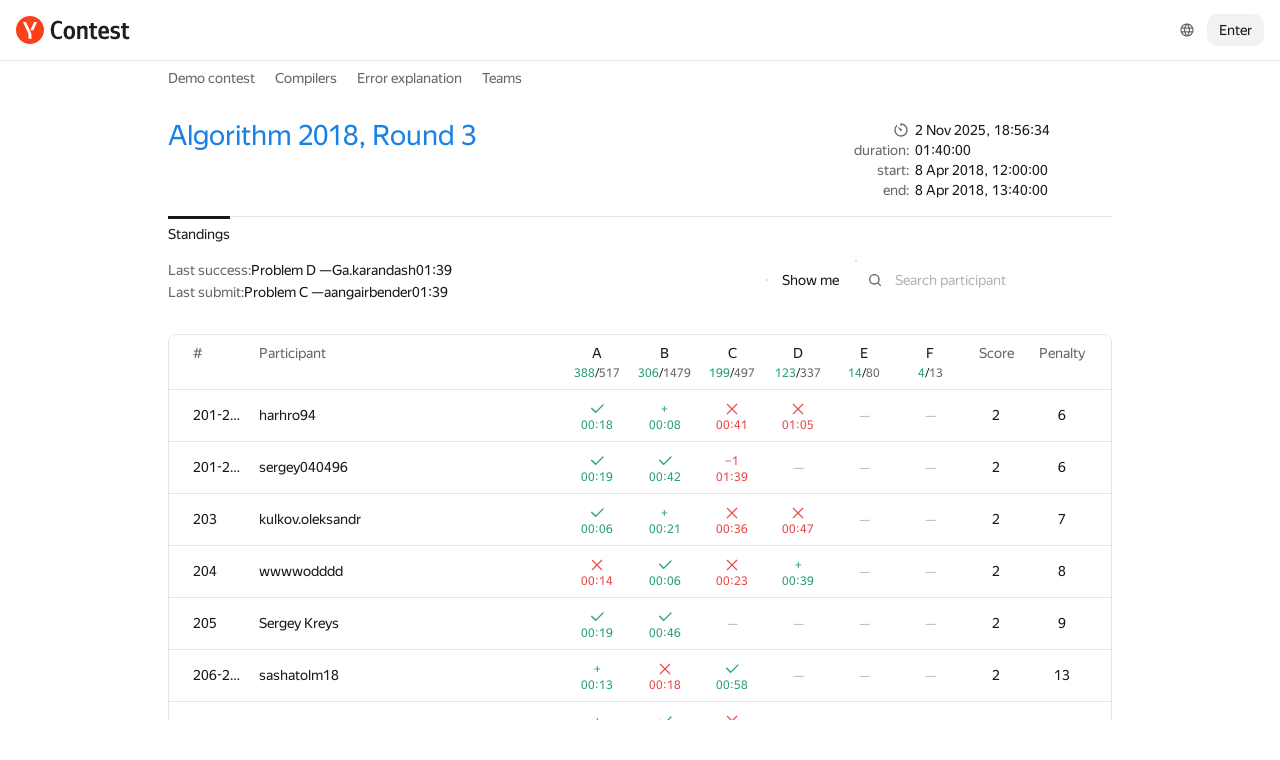

--- FILE ---
content_type: text/html; charset=UTF-8
request_url: https://contest.yandex.com/contest/7989/standings/?p=5
body_size: 145351
content:
<!DOCTYPE html><html class="i-ua_js_no i-ua_css_standard" lang="en"><head><meta charset="utf-8"/><meta name="viewport" content="width=device-width, initial-scale=1"/><meta http-equiv="X-UA-Compatible" content="IE=edge"/><title>Standings — Algorithm 2018, Round 3 — Yandex.Contest</title><link rel="shortcut icon" href="/favicon.ico?1762109794197"/><script nonce="r0Pwv2GAY6c77fdxBSM5bA==">;(function(d,e,c,r){e=d.documentElement;c="className";r="replace";e[c]=e[c][r]("i-ua_js_no","i-ua_js_yes");if(d.compatMode!="CSS1Compat")e[c]=e[c][r]("i-ua_css_standart","i-ua_css_quirks")})(document);;(function(d,e,c,n,w,v,f){e=d.documentElement;c="className";n="createElementNS";f="firstChild";w="http://www.w3.org/2000/svg";e[c]+=" i-ua_svg_"+(!!d[n]&&!!d[n](w,"svg").createSVGRect?"yes":"no");v=d.createElement("div");v.innerHTML="<svg/>";e[c]+=" i-ua_inlinesvg_"+((v[f]&&v[f].namespaceURI)==w?"yes":"no");})(document);;(function(d,e,p){e=d.documentElement;p="placeholder";e.className+=" i-ua_"+p+(p in d.createElement("input")?"_yes":"_no")})(document);</script><link rel="stylesheet" href="//yastatic.net/s3/contest/static/contest-www/fb5b1cbf768d36e0451f823f0cb5ff5450ea6375/bundles/standings/_standings.css"/><!--[if IE 6]><link rel="stylesheet" href="//yastatic.net/s3/contest/static/contest-www/fb5b1cbf768d36e0451f823f0cb5ff5450ea6375/bundles/standings/_standings.ie6.css"/><![endif]--><!--[if IE 7]><link rel="stylesheet" href="//yastatic.net/s3/contest/static/contest-www/fb5b1cbf768d36e0451f823f0cb5ff5450ea6375/bundles/standings/_standings.ie7.css"/><![endif]--><!--[if IE 8]><link rel="stylesheet" href="//yastatic.net/s3/contest/static/contest-www/fb5b1cbf768d36e0451f823f0cb5ff5450ea6375/bundles/standings/_standings.ie8.css"/><![endif]--><!--[if IE 9]><link rel="stylesheet" href="//yastatic.net/s3/contest/static/contest-www/fb5b1cbf768d36e0451f823f0cb5ff5450ea6375/bundles/standings/_standings.ie9.css"/><![endif]--><link rel="stylesheet" href="//yastatic.net/s3/contest/static/contest-www/fb5b1cbf768d36e0451f823f0cb5ff5450ea6375/bundles/standings/_standings.print.css" media="print"/><script src="//yastatic.net/jquery/1.8.3/jquery.min.js" nonce="CH2AN9laLgYLA6M34ncqWg=="></script><script src="//yastatic.net/s3/contest/static/contest-www/fb5b1cbf768d36e0451f823f0cb5ff5450ea6375/bundles/standings/_standings.en.js" nonce="r0Pwv2GAY6c77fdxBSM5bA=="></script><meta name="description" content="Yandex.Contest is a service allowing programmers all over the world to compete and train on a given problemsets, and coaches and trainers to share their problems and tasks with both students and community"/><meta name="viewport" content="width=device-width, initial-scale=1"/><meta name="yandex-verification" content="b22f2e5048e733e5"/><script nonce="r0Pwv2GAY6c77fdxBSM5bA==">!function(n,i){if(n.Ya=n.Ya||{},Ya.Rum)throw new Error("Rum: interface is already defined");var e=n.performance,t=e&&e.timing&&e.timing.navigationStart||Ya.startPageLoad||+new Date,a=n.requestAnimationFrame,r=Ya.Rum={enabled:!!e,vsStart:document.visibilityState,vsChanged:!1,_defTimes:[],_defRes:[],_deltaMarks:{},_markListeners:{},_onComplete:[],_onInit:[],_unsubscribers:[],_settings:{},_vars:{},init:function(n,i){r._settings=n,r._vars=i},getTime:e&&e.now?function(){return e.now()}:Date.now?function(){return Date.now()-t}:function(){return new Date-t},time:function(n){r._deltaMarks[n]=[r.getTime()]},timeEnd:function(n,i){var e=r._deltaMarks[n];e&&0!==e.length&&e.push(r.getTime(),i)},sendTimeMark:function(n,i,e,t){void 0===i&&(i=r.getTime()),r._defTimes.push([n,i,t]),r.mark(n,i)},sendDelta:function(n,i,e,t){var a,s=r._deltaMarks;s[n]||void 0===i||(a=t&&t.originalEndTime?t.originalEndTime:r.getTime(),s[n]=[a-i,a,e])},sendResTiming:function(n,i){r._defRes.push([n,i])},sendRaf:function(n){var i=r.getSetting("forcePaintTimeSending");if(a&&(i||!r.isVisibilityChanged())){var e="2616."+n;a((function(){!i&&r.isVisibilityChanged()||(r.getSetting("sendFirstRaf")&&r.sendTimeMark(e+".205"),a((function(){!i&&r.isVisibilityChanged()||r.sendTimeMark(e+".1928")})))}))}},isVisibilityChanged:function(){return r.vsStart&&("visible"!==r.vsStart||r.vsChanged)},mark:e&&e.mark?function(n,i){e.mark(n+(i?": "+i:""))}:function(){},getSetting:function(n){var i=r._settings[n];return null===i?null:i||""},on:function(n,i){if("function"==typeof i)return(r._markListeners[n]=r._markListeners[n]||[]).push(i),function(){if(r._markListeners[n]){var e=r._markListeners[n].indexOf(i);e>-1&&r._markListeners[n].splice(e,1)}}},sendTrafficData:function(){},finalizeLayoutShiftScore:function(){},finalizeLargestContentfulPaint:function(){},getLCPAdditionalParams:function(){}};document.addEventListener&&document.addEventListener("visibilitychange",(function n(){Ya.Rum.vsChanged=!0,document.removeEventListener("visibilitychange",n)}))}(window);

!function(){if(window.PerformanceLongTaskTiming){var e=function(e,n){return(e=e.concat(n)).length>300&&(e=e.slice(e.length-300)),e};function n(){var n=Ya.Rum._tti={events:[],eventsAfterTTI:[],fired:!1,observer:new PerformanceObserver((function(r){var t=r.getEntries();n.events=e(n.events,t),n.fired&&(n.eventsAfterTTI=e(n.eventsAfterTTI,t))}))};n.observer.observe({entryTypes:["longtask"]}),Ya.Rum._unsubscribers&&Ya.Rum._unsubscribers.push((function(){n.observer.disconnect()}))}n(),Ya.Rum._onInit&&Ya.Rum._onInit.push(n)}}();

Ya.Rum.observeDOMNode=window.IntersectionObserver?function(e,i,n){var t=this,o=Ya.Rum.getSetting("forcePaintTimeSending");!function r(){if(o||!t.isVisibilityChanged()){var s="string"==typeof i?document.querySelector(i):i;s?new IntersectionObserver((function(i,n){!o&&t.isVisibilityChanged()||(Ya.Rum.sendTimeMark(e),n.unobserve(s))}),n).observe(s):setTimeout(r,100)}}()}:function(){};

!function(){var e,n,t,i=Ya.Rum,o=[];function s(){var t=o.join("\r\n");o=[],e=null,n&&a(n,t)}function a(e,n){if(!(navigator.sendBeacon&&t&&navigator.sendBeacon(e,n))){var i=new XMLHttpRequest;i.open("POST",e),i.send(n)}}function g(t,c,r,u,l,v,d,f,j,m){var p=[t?"/reqid="+t:"",c?"/"+c.join("/"):"",r?"/path="+r:"",u?"/events="+u:"",l?"/slots="+l.join(";"):"",v?"/experiments="+v.join(";"):"",d?"/vars="+d:"","/cts="+(new Date).getTime(),j||"","/*"+(f||"")];m&&m!==n?a(m,p.join("")):(o.push(p.join("")),o.length<42?e=setTimeout(s,15):s(),i.sendToClck=g)}i.send=function(o,s,a,c,r,u,l){clearTimeout(e),n=i.getSetting("clck"),t=i.getSetting("beacon"),g(i.getSetting("reqid"),l,s,r,i.getSetting("slots"),i.getSetting("experiments"),a)}}();

!function(){var n=Ya.Rum,i=window.BEM;function t(){i&&i.channel("i-bem").onFirst("start-init",(function(){n.getSetting("sendBeforeBemInited")&&n.sendTimeMark("2418")})).onFirst("init",(function(){n.sendTimeMark("2295")}))}t(),n._onInit&&n._onInit.push(t)}();

Ya.Rum?.init({"beacon":true,"clck":"https://yandex.ru/clck/click","reqid":"GCGrUjhB"}, {"-page":"unknown","-platform":"desktop","-env":"production","rum_id":"ru.contest-www","-project":"contest-www"});
!function(e,n){if(!e)throw new Error("Rum: interface is not included");if(!e.enabled)return e.getSetting=function(){return""},e.getVarsList=function(){return[]},void(e.getResourceTimings=e.pushConnectionTypeTo=e.pushTimingTo=e.normalize=e.sendCounter=e.sendDelta=e.sendTimeMark=e.sendResTiming=e.sendTiming=e.sendTTI=e.makeSubPage=e.sendHeroElement=e.onReady=e.onQuietWindow=function(){});e.getVarsList=function(){var n=e._vars;return Object.keys(n).map(function(e){return e+"="+encodeURIComponent(n[e]).replace(/\*/g,"%2A")})},e.setVars=function(n){Object.keys(n).forEach(function(t){e._vars[t]=n[t]}),M(),I()};var t,i,r="690.1033",o="690.2096.207",a="690.2096.2877",s="690.2096.2892",c="690.2096.2044",u="690.2096.361",d="690.2096.4004",f=3,l=3e3,v={connectEnd:2116,connectStart:2114,decodedBodySize:2886,domComplete:2124,domContentLoadedEventEnd:2131,domContentLoadedEventStart:2123,domInteractive:2770,domLoading:2769,domainLookupEnd:2113,domainLookupStart:2112,duration:2136,encodedBodySize:2887,entryType:2888,fetchStart:2111,initiatorType:2889,loadEventEnd:2126,loadEventStart:2125,nextHopProtocol:2890,redirectCount:1385,redirectEnd:2110,redirectStart:2109,requestStart:2117,responseEnd:2120,responseStart:2119,secureConnectionStart:2115,startTime:2322,transferSize:2323,type:76,unloadEventEnd:2128,unloadEventStart:2127,workerStart:2137},g={visible:1,hidden:2,prerender:3},m={bluetooth:2064,cellular:2065,ethernet:2066,none:1229,wifi:2067,wimax:2068,other:861,unknown:836,0:836,1:2066,2:2067,3:2070,4:2071,5:2768},p={"first-paint":2793,"first-contentful-paint":2794},h=Object.keys(p).length,y=e.getTime,T=window.PerformanceObserver,E=window.performance||{},S=E.timing||{},b=E.navigation||{},C=navigator.connection,k={},L={},w=e._deltaMarks,R=document.createElement("link"),j=document.createElement("a"),x="function"==typeof E.getEntriesByType,_=S.navigationStart;function M(){t=e.getVarsList(),e.getSetting("sendClientUa")&&t.push("1042="+encodeURIComponent(navigator.userAgent))}function I(){i=t.concat(["143.2129="+_])}function O(e){function n(){removeEventListener("DOMContentLoaded",n),removeEventListener("load",n),e()}"loading"===document.readyState?(addEventListener("DOMContentLoaded",n),addEventListener("load",n)):e()}function z(){var n;e.getSetting("disableOnLoadTasks")||(removeEventListener("load",z),(n=e.getSetting("periodicStatsIntervalMs"))||null===n||(n=15e3),n&&(V=setInterval(Q,n)),addEventListener("beforeunload",Q),function(){if(T){q(E.getEntriesByType("navigation")),q(E.getEntriesByType("resource"));try{new T(function(e){q(e.getEntries())}).observe({entryTypes:["resource","navigation"]})}catch(e){}e._periodicTasks.push(J)}}(),function(){if(T)try{new T(function(e,n){var t=e.getEntries()[0];if(t){var i=t.processingStart,r={duration:t.duration,js:t.processingEnd-i,name:t.name};t.target&&(r.target=K(t.target)),A("first-input",i-t.startTime,r),n.disconnect()}}).observe({type:"first-input",buffered:!0})}catch(e){}}(),function(){if(x){var e=E.getEntriesByType("navigation")[0];if(e){var n=[];me(n,e),fe(n);var i=E.getEntriesByName("yndxNavigationSource")[0];i&&n.push("2091.186="+i.value),he(s,t.concat(n))}}}(),function(){if(T){var n=e.getSetting("clsWindowGap")?e.getSetting("clsWindowGap"):1/0,t=e.getSetting("clsWindowSize")?e.getSetting("clsWindowSize"):1/0,i=new T(function(e){var i=e.getEntries();null==$&&($=0);for(var r=0;r<i.length;r++){var o=i[r];o.hadRecentInput||(Z&&o.startTime-X[X.length-1].startTime<n&&o.startTime-X[0].startTime<t?(Z+=o.value,X.push(o)):(ne(),Z=o.value,X=[o]))}ne()});try{i.observe({type:"layout-shift",buffered:!0})}catch(e){}addEventListener("visibilitychange",function e(){if("hidden"===document.visibilityState){removeEventListener("visibilitychange",e);try{"function"==typeof i.takeRecords&&i.takeRecords(),i.disconnect()}catch(e){}te()}}),addEventListener("beforeunload",te)}}(),function(){if(T&&(e.getSetting("forcePaintTimeSending")||!e.isVisibilityChanged())){var n=new T(function(e){for(var n=e.getEntries(),t=0;t<n.length;t++){var i=n[t];ie=i.renderTime||i.loadTime,re=i}oe||(U("largest-loading-elem-paint",ie),oe=!0)});try{n.observe({type:"largest-contentful-paint",buffered:!0})}catch(e){}addEventListener("visibilitychange",function e(){if("hidden"===document.visibilityState){removeEventListener("visibilitychange",e);try{"function"==typeof n.takeRecords&&n.takeRecords(),n.disconnect()}catch(e){}ae()}}),addEventListener("beforeunload",ae)}}())}function B(){var n=S.domContentLoadedEventStart,i=S.domContentLoadedEventEnd;if(0!==n||0!==i){var o=0===S.responseStart?_:S.responseStart,a=0===S.domainLookupStart?_:S.domainLookupStart,s=t.concat(["2129="+_,"1036="+(a-_),"1037="+(S.domainLookupEnd-S.domainLookupStart),"1038="+(S.connectEnd-S.connectStart),S.secureConnectionStart&&"1383="+(S.connectEnd-S.secureConnectionStart),"1039="+(S.responseStart-S.connectEnd),"1040="+(S.responseEnd-o),"1040.906="+(S.responseEnd-a),"1310.2084="+(S.domLoading-o),"1310.2085="+(S.domInteractive-o),"1310.1309="+(i-n),"1310.1007="+(n-o),navigator.deviceMemory&&"3140="+navigator.deviceMemory,navigator.hardwareConcurrency&&"3141="+navigator.hardwareConcurrency]);Object.keys(v).forEach(function(e){e in S&&S[e]&&s.push(v[e]+"="+pe(S[e],_))}),e.vsStart?(s.push("1484="+(g[e.vsStart]||2771)),e.vsChanged&&s.push("1484.719=1")):s.push("1484="+g.visible),b&&(b.redirectCount&&s.push("1384.1385="+b.redirectCount),1!==b.type&&2!==b.type||s.push("770.76="+b.type)),fe(s),he(r,s)}else setTimeout(B,50)}M(),I(),e.ajaxStart=0,e.ajaxComplete=0,O(function(){_&&setTimeout(function(){e.sendTimeMark=U,e.sendResTiming=H,e.sendTiming=G,e.timeEnd=D;for(var n=e._defRes;n.length;){var t=n.shift();H(t[0],t[1])}for(var i=e._defTimes;i.length;){var r=i.shift();U(r[0],r[1],!1,r[2])}Object.keys(w).forEach(function(e){A(e)}),B(),function n(){if(x&&(e.getSetting("forcePaintTimeSending")||!e.isVisibilityChanged())){for(var t=E.getEntriesByType("paint"),i=0;i<t.length;i++){var r=t[i],o=p[r.name];o&&!P[r.name]&&(P[r.name]=!0,N++,U("1926."+o,r.startTime))}if(N<h)try{new T(function(e,t){n(),t&&t.disconnect()}).observe({entryTypes:["paint"]})}catch(e){}}}(),e.getSetting("sendAutoElementTiming")&&se(),window.addEventListener("pageshow",ce),ue(),"complete"===document.readyState?z():addEventListener("load",z)},0)}),e._getCommonVars=function(){return t};var V,P={},N=0;function U(t,i,r,a){i===n&&(i=y()),r!==n&&!0!==r||e.mark(t,i);var s=ge(t);if(s.push("207="+pe(i)),W(s,a)){he(o,s),k[t]=k[t]||[],k[t].push(i);var c=e._markListeners[t];c&&c.length&&c.forEach(function(e){e(i)})}}function W(e,t){if(t){if(t.isCanceled&&t.isCanceled())return!1;var i=e.reduce(function(e,n,t){return"string"==typeof n&&(e[n.split("=")[0]]=t),e},{});Object.keys(t).forEach(function(r){if("function"!=typeof t[r]){var o=i[r],a=r+"="+t[r];o===n?e.push(a):e[o]=a}})}return!0}function D(e,n){var t=w[e];t&&0!==t.length&&(t.push(y(),n),A(e))}function A(t,i,r,o){var s,c,u,d=w[t];if(void 0!==i?s=(c=o&&o.originalEndTime?o.originalEndTime:e.getTime())-i:d&&(s=d[0],c=d[1],u=d[2]),s!==n&&c!==n){var f=ge(t);f.push("207.2154="+pe(s),"207.1428="+pe(c),"2877="+pe(c-s)),W(f,r)&&W(f,u)&&(he(a,f),delete w[t])}}function H(e,n){le(n,function(t){t&&G(e,t[t.length-1],n)})}function G(n,t,i){var r=ge(n);e.getSetting("sendUrlInResTiming")&&r.push("13="+encodeURIComponent(i)),me(r,t),he(c,r)}function Q(){var n=!1;e._periodicTasks.forEach(function(e){e()&&(n=!0)}),n||clearInterval(V)}e.getTimeMarks=function(){return k},e._periodicTasks=[];var Y=0;function q(e){if(e&&e.length)for(var n=L,t=0;t<e.length;t++){var i=F(e[t]);if(i){var r=i.domain+"-"+i.extension,o=n[r]=n[r]||{count:0,size:0};o.count++,o.size+=i.size}}}function F(e){var n=e.transferSize;if(null!=n){j.href=e.name;var t=j.pathname;if(0!==t.indexOf("/clck")){var i=t.lastIndexOf("."),r="";return-1!==i&&t.lastIndexOf("/")<i&&t.length-i<=5&&(r=t.slice(i+1)),{size:n,domain:j.hostname,extension:r}}}}function J(){var n=e.getSetting("maxTrafficCounters")||250;if(Y>=n)return!1;for(var i=Object.keys(L),r="",o=0;o<i.length;o++){var a=i[o],s=L[a];r+=encodeURIComponent(a)+"!"+s.count+"!"+s.size+";"}if(r.length){Y++;var c=t.concat(["d="+r,"t="+pe(y())]);he(u,c)}return L={},Y<n}function K(e){if(!e)return"";var t=(e.tagName||"").toLowerCase(),i=e.className&&e.className.baseVal!==n?e.className.baseVal:e.className;return t+(i?(" "+i).replace(/\s+/g,"."):"")}var X,Z,$=("layout-shift",Boolean(T&&T.supportedEntryTypes&&-1!==T.supportedEntryTypes.indexOf("layout-shift"))?0:null),ee=null;function ne(){Z>$&&($=Z,ee=X)}function te(){if(null!=$){var i=["s="+Math.round(1e6*$)/1e6];if(e.getSetting("logClsTarget")){var r=function(e){var n=null;if(!e)return null;var t=null;return(n=e.reduce(function(e,n){return e&&e.value>n.value?e:n}))&&n.sources&&n.sources.length&&(t=n.sources.find(function(e){return e.node&&1===e.node.nodeType})||n.sources[0]),t&&K(t.node)}(ee);i.push("target="+r)}he(d,t.concat(i)),$=null,Z=n,X=n}}var ie=null,re=null,oe=!1;function ae(){if(null!=ie){var n=e.getLCPAdditionalParams(re);U("largest-contentful-paint",ie,!1,n),ie=null,re=null}}var se=T?function(){if(e.getSetting("forcePaintTimeSending")||!e.isVisibilityChanged())try{new T(function(e){for(var n=e.getEntries(),t=0;t<n.length;t++){var i=n[t];U("element-timing."+i.identifier,i.startTime)}}).observe({type:"element",buffered:!0})}catch(e){}}:function(){};function ce(e){e.persisted&&U("bfcache")}function ue(n,t,i){if(e._tti){var r=y();de(function(o){var a={2796.2797:ve(e._tti.events||[],t),689.2322:pe(r)};i&&Object.keys(i).forEach(function(e){a[e]=i[e]}),U(n||"2795",o,!0,a),e._tti.fired=!0},t)}}function de(n,t){e._tti&&(t||(t=y()),function i(){var r,o=t,a=y(),s=e._tti.events||[],c=s.length;0!==c&&(r=s[c-1],o=Math.max(o,Math.floor(r.startTime+r.duration))),a-o>=l?n(o):setTimeout(i,1e3)}())}function fe(e){C&&e.push("2437="+(m[C.type]||2771),C.downlinkMax!==n&&"2439="+C.downlinkMax,C.effectiveType&&"2870="+C.effectiveType,C.rtt!==n&&"rtt="+C.rtt,C.downlink!==n&&"dwl="+C.downlink)}function le(e,n){if(!x)return n(null);R.href=e;var t=R.href,i=0,r=100;setTimeout(function e(){var o=E.getEntriesByName(t);if(o.length)return n(o);i++<f?(setTimeout(e,r),r+=r):n(null)},0)}function ve(e,n){return e=e||[],n=n||0,e.filter(function(e){return e.startTime-n>=-50}).map(function(e){var n=e.name?e.name.split("-").map(function(e){return e[0]}).join(""):"u",t=Math.floor(e.startTime);return n+"-"+t+"-"+Math.floor(t+e.duration)}).join(".")}function ge(n){return i.concat(["1701="+n,e.ajaxStart&&"1201.2154="+pe(e.ajaxStart),e.ajaxComplete&&"1201.2052="+pe(e.ajaxComplete)])}function me(e,n){Object.keys(v).forEach(function(t){if(t in n){var i=n[t];(i||0===i)&&e.push(v[t]+"="+pe(i))}})}function pe(e,n){return"string"==typeof e?encodeURIComponent(e):Math.round(1e3*(e-(n||0)))/1e3}function he(n,t){var i=encodeURIComponent(window.YaStaticRegion||"unknown");t.push("-cdn="+i);var r=t.filter(Boolean).join(",");e.send(null,n,r)}e.sendTTI=ue,e.sendHeroElement=function(e){U("2876",e)},e._subpages={},e.makeSubPage=function(n,t){var i=e._subpages[n];e._subpages[n]=void 0===i?i=0:++i;var r=!1;return{689.2322:pe(void 0!==t?t:y()),2924:n,2925:i,isCanceled:function(){return r},cancel:function(){r=!0}}},e._getLongtasksStringValue=ve,e.getResourceTimings=le,e.pushConnectionTypeTo=fe,e.pushTimingTo=me,e.normalize=pe,e.sendCounter=he,e.sendDelta=A,e.sendTrafficData=J,e.finalizeLayoutShiftScore=te,e.finalizeLargestContentfulPaint=ae,e.onReady=O,e.onQuietWindow=de,e.getSelector=K,e.sendBFCacheTimeMark=ce}(Ya.Rum);

!function(n){if(!n.Ya||!Ya.Rum)throw new Error("Rum: interface is not defined");var e=Ya.Rum;e.getSetting=function(n){var t=e._settings[n];return null===t?null:t||""}}("undefined"!=typeof self?self:window);

!function(e,r){var n={client:["690.2354",1e3,100,0],uncaught:["690.2361",100,10,0],external:["690.2854",100,10,0],script:["690.2609",100,10,0]},t={};r.ERROR_LEVEL={INFO:"info",DEBUG:"debug",WARN:"warn",ERROR:"error",FATAL:"fatal"},r._errorSettings={clck:"https://yandex.ru/clck/click",beacon:!0,project:"unknown",page:"",env:"",experiments:[],additional:{},platform:"",region:"",dc:"",host:"",service:"",level:"",version:"",yandexuid:"",loggedin:!1,coordinates_gp:"",referrer:!0,preventError:!1,unhandledRejection:!1,traceUnhandledRejection:!1,uncaughtException:!0,debug:!1,limits:{},silent:{},filters:{},pageMaxAge:864e6,initTimestamp:+new Date};var o=!1;function a(e,r){for(var n in r)r.hasOwnProperty(n)&&(e[n]=r[n]);return e}function i(e){return"boolean"==typeof e&&(e=+e),"number"==typeof e?e+"":null}r.initErrors=function(n){var t=a(r._errorSettings,n);o||(t.uncaughtException&&function(){var n=r._errorSettings;if(e.addEventListener)e.addEventListener("error",s),n.resourceFails&&e.addEventListener("error",l,!0),"Promise"in e&&n.unhandledRejection&&e.addEventListener("unhandledrejection",function(e){var n,t,o=e.reason,a={};o&&(o.stack&&o.message?(n=o.message,t=o.stack):(n=String(o),t=r._parseTraceablePromiseStack(e.promise),"[object Event]"===n?n="event.type: "+o.type:"[object Object]"===n&&(a.unhandledObject=o)),o.target&&o.target.src&&(a.src=o.target.src),s({message:"Unhandled rejection: "+n,stack:t,additional:a}))});else{var t=e.onerror;e.onerror=function(e,r,n,o,a){s({error:a||new Error(e||"Empty error"),message:e,lineno:n,colno:o,filename:r}),t&&t.apply(this,arguments)}}}(),t.unhandledRejection&&t.traceUnhandledRejection&&r._traceUnhandledRejection&&r._traceUnhandledRejection(),o=!0)},r.updateErrors=function(e){a(r._errorSettings,e)},r.updateAdditional=function(e){r._errorSettings.additional=a(r._errorSettings.additional||{},e)},r._handleError=function(e,o,i){var s,l,c=r._errorSettings;if(c.preventError&&e.preventDefault&&e.preventDefault(),o)s=e,l="client";else{s=r._normalizeError(e),l=s.type;var d=c.onError;"function"==typeof d&&d(s);var u=c.transform;if("function"==typeof u&&(s=u(s)),!s)return;s.settings&&(i=s.settings)}var g=+new Date,f=c.initTimestamp,p=c.pageMaxAge;if(!(-1!==p&&f&&f+p<g)){var m=n[l][1];"number"==typeof c.limits[l]&&(m=c.limits[l]);var v=n[l][2];"number"==typeof c.silent[l]&&(v=c.silent[l]);var h=n[l][3];if(h<m||-1===m){s.path=n[l][0];var E=r._getErrorData(s,{silent:h<v||-1===v?"no":"yes",isCustom:Boolean(o)},a(a({},c),i)),_=function(e){t[s.message]=!1,r._sendError(e.path,e.vars),n[l][3]++}.bind(this,E);if(void 0===c.throttleSend)_();else{if(t[s.message])return;t[s.message]=!0,setTimeout(_,c.throttleSend)}}}},r._getReferrer=function(r){var n=r.referrer,t=typeof n;return"function"===t?n():"string"===t&&n?n:!1!==n&&e.location?e.location.href:void 0},r.getErrorSetting=function(e){return r._errorSettings[e]},r._buildExperiments=function(e){return e instanceof Array?e.join(";"):""},r._buildAdditional=function(e,r){var n="";try{var t=a(a({},e),r);0!==Object.keys(t).length&&(n=JSON.stringify(t))}catch(e){}return n},r._getErrorData=function(n,t,o){t=t||{};var a=r._buildExperiments(o.experiments),s=r._buildAdditional(o.additional,n.additional),l={"-stack":n.stack,"-url":n.file,"-line":n.line,"-col":n.col,"-block":n.block,"-method":n.method,"-msg":n.message,"-env":o.env,"-external":n.external,"-externalCustom":n.externalCustom,"-project":o.project,"-service":n.service||o.service,"-page":n.page||o.page,"-platform":o.platform,"-level":n.level,"-experiments":a,"-version":o.version,"-region":o.region,"-dc":o.dc,"-host":o.host,"-yandexuid":o.yandexuid,"-loggedin":o.loggedin,"-coordinates_gp":n.coordinates_gp||o.coordinates_gp,"-referrer":r._getReferrer(o),"-source":n.source,"-sourceMethod":n.sourceMethod,"-type":t.isCustom?n.type:"","-additional":s,"-adb":i(Ya.blocker)||i(o.blocker),"-cdn":e.YaStaticRegion,"-ua":navigator.userAgent,"-silent":t.silent,"-ts":+new Date,"-init-ts":o.initTimestamp};return o.debug&&e.console&&console[console[n.level]?n.level:"error"]("[error-counter] "+n.message,l,n.stack),{path:n.path,vars:l}},r._baseNormalizeError=function(e){var r=(e=e||{}).error,n=e.filename||e.fileName||"",t=r&&r.stack||e.stack||"",o=e.message||"",a=r&&r.additional||e.additional;return{file:n,line:e.lineno||e.lineNumber,col:e.colno||e.colNumber,stack:t,message:o,additional:a}},r._normalizeError=function(e){var n=r._baseNormalizeError(e),t="uncaught",o=r._isExternalError(n.file,n.message,n.stack),a="",i="";return o.hasExternal?(t="external",a=o.common,i=o.custom):/^Script error\.?$/.test(n.message)&&(t="script"),n.external=a,n.externalCustom=i,n.type=t,n},r._createVarsString=function(e){var r=[];for(var n in e)e.hasOwnProperty(n)&&(e[n]||0===e[n])&&r.push(n+"="+encodeURIComponent(e[n]).replace(/\*/g,"%2A"));return r.join(",")},r._sendError=function(e,n){r.send(null,e,r._createVarsString(n),null,null,null,null)};var s=function(e){r._handleError(e,!1)},l=function(e){var n=e.target;if(n){var t=n.srcset||n.src;if(t||(t=n.href),t){var o=n.tagName||"UNKNOWN";r.logError({message:o+" load error",additional:{src:t}})}}};r._parseTraceablePromiseStack=function(){}}("undefined"!=typeof self?self:window,Ya.Rum);

!function(e){var r={url:{0:/(miscellaneous|extension)_bindings/,1:/^chrome:/,2:/kaspersky-labs\.com\//,3:/^(?:moz|chrome|safari)-extension:\/\//,4:/^file:/,5:/^resource:\/\//,6:/webnetc\.top/,7:/local\.adguard\.com/},message:{0:/__adgRemoveDirect/,1:/Content Security Policy/,2:/vid_mate_check/,3:/ucapi/,4:/Access is denied/i,5:/^Uncaught SecurityError/i,6:/__ybro/,7:/__show__deepen/,8:/ntp is not defined/,9:/Cannot set property 'install' of undefined/,10:/NS_ERROR/,11:/Error loading script/,12:/^TypeError: undefined is not a function$/,13:/__firefox__\.(?:favicons|metadata|reader|searchQueryForField|searchLoginField)/},stack:{0:/(?:moz|chrome|safari)-extension:\/\//,1:/adguard.*\.user\.js/i}};function n(e,r){if(e&&r){var n=[];for(var o in r)if(r.hasOwnProperty(o)){var i=r[o];"string"==typeof i&&(i=new RegExp(i)),i instanceof RegExp&&i.test(e)&&n.push(o)}return n.join("_")}}function o(e,o){var i,a=[];for(var t in r)r.hasOwnProperty(t)&&(i=n(e[t],o[t]))&&a.push(t+"~"+i);return a.join(";")}e._isExternalError=function(n,i,a){var t=e._errorSettings.filters||{},s={url:(n||"")+"",message:(i||"")+"",stack:(a||"")+""},c=o(s,r),u=o(s,t);return{common:c,custom:u,hasExternal:!(!c&&!u)}}}(Ya.Rum);

Ya.Rum?.initErrors({"page":"unknown","platform":"desktop","env":"production","reqid":"GCGrUjhB","project":"contest-www"});</script><link rel="stylesheet" href="https://yastatic.net/s3/contest/katex/v0.16.11/katex.min.css"/><script nonce="r0Pwv2GAY6c77fdxBSM5bA==">window.MathJax = { AssistiveMML: { disabled: true }, showMathMenu: false };</script><script src="//yandex.st/contest/mathjax/MathJax.js?config=MML_CHTML" nonce="r0Pwv2GAY6c77fdxBSM5bA=="></script></head><body class="b-page b-page__body i-global i-ua i-ua_interaction_yes page hr-fonts hr-variables hr-theme hr-theme_color_light i-bem" data-bem="{&quot;i-global&quot;:{&quot;lang&quot;:&quot;en&quot;,&quot;tld&quot;:&quot;com&quot;,&quot;content-region&quot;:&quot;com&quot;,&quot;click-host&quot;:&quot;//clck.yandex.com&quot;,&quot;passport-host&quot;:&quot;https://passport.yandex.com&quot;,&quot;pass-host&quot;:&quot;pass.yandex.com&quot;,&quot;social-host&quot;:&quot;social.yandex.com&quot;,&quot;export-host&quot;:&quot;https://export.yandex.com&quot;,&quot;login&quot;:&quot;&quot;,&quot;lego-static-host&quot;:&quot;//yastatic.net/lego/2.10-142&quot;,&quot;id&quot;:&quot;contest&quot;,&quot;yandexuid&quot;:&quot;294779441762109793&quot;,&quot;social-retpath&quot;:&quot;https://contest.yandex.com/i-social__closer.html&quot;,&quot;retpath&quot;:&quot;https://contest.yandex.com/contest/7989/standings/?p=5&quot;,&quot;passport-msg&quot;:&quot;contest&quot;},&quot;i-ua&quot;:{},&quot;page&quot;:{}}"><div class="page__head"><div class="banners"></div><header class="page__header"><div class="page__header-left"><a class="page__logo" href="/" title="Contest"><div class="logo2"><img class="logo2__image" src="//yastatic.net/s3/contest/contest/logo/en.svg"/></div></a></div><div class="page__header-right"><div class="dropdown-menu dropdown-menu_theme_ffffff lang-switcher i-bem" data-bem="{&quot;dropdown-menu&quot;:{},&quot;lang-switcher&quot;:{&quot;tune&quot;:&quot;http://tune.yandex.com&quot;}}"><button class="hr-button hr-button_view_ghost hr-button_size_m hr-control hr-control_size_m dropdown-menu__switcher i-bem" data-bem="{&quot;hr-button&quot;:{}}" type="button"><span class="hr-button__content"><span class="hr-slot__wrapper hr-slot__wrapper_type_icon hr-slot__wrapper_place_left"></span><span class="hr-icon hr-icon_size_s hr-button__primary-icon"><svg viewBox="0 0 24 24" fill="none" xmlns="http://www.w3.org/2000/svg"><path fill-rule="evenodd" clip-rule="evenodd" d="M2.125 12c0-5.454 4.421-9.875 9.875-9.875S21.875 6.546 21.875 12 17.454 21.875 12 21.875 2.125 17.454 2.125 12Zm1.956-1.825a8.15 8.15 0 0 0 0 3.65h3.594a14.644 14.644 0 0 1-.15-1.843c.013-.608.063-1.211.15-1.807H4.081Zm.62-1.75h3.34a14.648 14.648 0 0 1 1.97-4.305A8.143 8.143 0 0 0 4.7 8.425ZM12 4.355a12.893 12.893 0 0 0-2.136 4.07h4.272A12.892 12.892 0 0 0 12 4.355Zm2.554 5.82H9.446c-.1.6-.157 1.21-.17 1.825.013.615.07 1.225.17 1.825h5.108c.1-.6.157-1.21.17-1.825a12.894 12.894 0 0 0-.17-1.825Zm1.77 3.65a14.637 14.637 0 0 0 .15-1.843 14.656 14.656 0 0 0-.149-1.807h3.594a8.147 8.147 0 0 1 0 3.65h-3.594Zm-2.188 1.75H9.864A12.895 12.895 0 0 0 12 19.645a12.893 12.893 0 0 0 2.136-4.07ZM10.01 19.88a14.647 14.647 0 0 1-1.97-4.305H4.702a8.143 8.143 0 0 0 5.308 4.305Zm3.98 0a14.648 14.648 0 0 0 1.97-4.305h3.338a8.143 8.143 0 0 1-5.308 4.305Zm5.308-11.455H15.96a14.65 14.65 0 0 0-1.97-4.305 8.143 8.143 0 0 1 5.308 4.305Z" fill="currentColor"></path></svg></span><span class="hr-slot__wrapper hr-slot__wrapper_type_icon hr-slot__wrapper_place_right"></span><span class="hr-button__state"></span></span></button><div class="popup popup_theme_normal popup_autoclosable_yes popup_adaptive_yes popup_animate_yes dropdown__popup lang-switcher__popup-content dropdown-menu__popup"><div class="popup__under"></div><i class="popup__tail"></i><div class="popup__content"><div class="b-menu-vert dropdown-menu__menu dropdown-menu__menu_theme_ffffff" role="menu"><ul class="b-menu-vert__layout"><li class="b-menu-vert__layout-unit b-menu-vert__layout-unit_position_first"><a class="lang-switcher__lang" data-bem="{&quot;lang-switcher__lang&quot;:{&quot;lang&quot;:&quot;ru&quot;,&quot;url&quot;:&quot;https://contest.yandex.com/contest/7989/standings/?p=5&amp;lang=ru&quot;}}" href="https://contest.yandex.com/contest/7989/standings/?p=5&amp;lang=ru" role="button" tabindex="0"><div class="country-flag country-flag_s16_ru lang-switcher__flag"></div><span class="lang-switcher__lang-name">Русский</span></a></li><li class="b-menu-vert__layout-unit"><span class="lang-switcher__lang lang-switcher__lang_selected_yes"><div class="country-flag country-flag_s16_gb lang-switcher__flag"></div><span class="lang-switcher__lang-name">English</span></span></li><li class="b-menu-vert__layout-unit"><a class="lang-switcher__lang" data-bem="{&quot;lang-switcher__lang&quot;:{&quot;lang&quot;:&quot;hy&quot;,&quot;url&quot;:&quot;https://contest.yandex.com/contest/7989/standings/?p=5&amp;lang=hy&quot;}}" href="https://contest.yandex.com/contest/7989/standings/?p=5&amp;lang=hy" role="button" tabindex="0"><div class="country-flag country-flag_s16_am lang-switcher__flag"></div><span class="lang-switcher__lang-name">հայկ</span></a></li><li class="b-menu-vert__layout-unit"><a class="lang-switcher__lang" data-bem="{&quot;lang-switcher__lang&quot;:{&quot;lang&quot;:&quot;kk&quot;,&quot;url&quot;:&quot;https://contest.yandex.com/contest/7989/standings/?p=5&amp;lang=kk&quot;}}" href="https://contest.yandex.com/contest/7989/standings/?p=5&amp;lang=kk" role="button" tabindex="0"><div class="country-flag country-flag_s16_kz lang-switcher__flag"></div><span class="lang-switcher__lang-name">Қазақша</span></a></li><li class="b-menu-vert__layout-unit b-menu-vert__layout-unit_position_last"><a class="lang-switcher__lang" data-bem="{&quot;lang-switcher__lang&quot;:{&quot;lang&quot;:&quot;uz&quot;,&quot;url&quot;:&quot;https://contest.yandex.com/contest/7989/standings/?p=5&amp;lang=uz&quot;}}" href="https://contest.yandex.com/contest/7989/standings/?p=5&amp;lang=uz" role="button" tabindex="0"><div class="country-flag country-flag_s16_uz lang-switcher__flag"></div><span class="lang-switcher__lang-name">O'zbek tili</span></a></li></ul></div></div></div></div><a class="hr-button hr-button_size_s hr-button_view_secondary hr-control hr-control_size_s i-bem" data-bem="{&quot;hr-button&quot;:{}}" type="button" href="https://passport.yandex.com/auth?origin=contest&amp;retpath=https%3A%2F%2Fcontest.yandex.com%2Fcontest%2F7989%2Fstandings%2F%3Fp%3D5"><span class="hr-button__content"><span class="hr-slot__wrapper hr-slot__wrapper_type_action hr-slot__wrapper_place_left"></span><span class="hr-button__text">Enter</span><span class="hr-slot__wrapper hr-slot__wrapper_type_action hr-slot__wrapper_place_right"></span><span class="hr-button__state"></span></span></a></div></header><ul class="tabs-menu tabs-menu_role_sections tabs-menu_size_m tabs-menu_theme_normal tabs-menu_layout_horiz tabs-menu_type_stroked i-bem" data-bem="{&quot;tabs-menu&quot;:{}}" role="menu"><div class="tabs-menu__inner"><li class="tabs-menu__tab tabs-menu__tab_first_yes"><a class="link link_size_s link_view_secondary" href="/contest/3/enter/">Demo contest</a></li><li class="tabs-menu__tab"><a class="link link_size_s link_view_secondary" href="/compilers/">Compilers</a></li><li class="tabs-menu__tab"><a class="link link_size_s link_view_secondary" href="/errors/">Error explanation</a></li><li class="tabs-menu__tab"><a class="link link_size_s link_view_secondary" href="/teams/">Teams</a></li></div></ul></div><div class="page__main page__main_layout_table page__sect"><div class="content"><div class="contest-head"><div class="contest-head__item contest-head__item_role_title"><div><a class="link link_size_s link_view_link" href="/contest/7989/enter/?retPage=">Algorithm 2018, Round 3</a></div></div><div class="contest-head__item contest-head__item_role_status"><div class="status"><dl class="status__props"><div class="status__prop"><dt class="status__name"><span class="hr-icon hr-icon_size_s"><svg viewBox="0 0 24 24" fill="none" xmlns="http://www.w3.org/2000/svg"><path d="M12 2a1 1 0 0 0-1 1v2a1 1 0 1 0 2 0v-.938A8.001 8.001 0 0 1 12 20 8 8 0 0 1 6.343 6.343 1 1 0 0 0 4.93 4.93 9.972 9.972 0 0 0 2 12c0 5.523 4.477 10 10 10s10-4.477 10-10S17.523 2 12 2Z" fill="currentColor"/><path d="M8.5 7.793a.5.5 0 0 0-.707.707l2.892 4.223a1.501 1.501 0 0 0 2.376.338 1.5 1.5 0 0 0-.338-2.376L8.5 7.793Z" fill="currentColor"/></svg></span></dt><dd class="status__value"><time class="time-local i-bem" data-bem="{&quot;time-local&quot;:{&quot;timestamp&quot;:1762109794012}}"></time></dd></div><div class="status__prop"><dt class="status__name">duration:</dt><dd class="status__value">01:40:00</dd></div><div class="status__prop"><dt class="status__name">start:</dt><dd class="status__value"><time class="time-local i-bem" data-bem="{&quot;time-local&quot;:{&quot;timestamp&quot;:1523188800000}}"></time></dd></div><div class="status__prop"><dt class="status__name">end:</dt><dd class="status__value"><time class="time-local i-bem" data-bem="{&quot;time-local&quot;:{&quot;timestamp&quot;:1523194800000}}"></time></dd></div></dl></div></div><div class="contest-head__item contest-head__item_role_aside"><div class="aside"></div></div></div><ul class="tabs-menu tabs-menu_size_m tabs-menu_theme_normal tabs-menu_layout_horiz tabs-menu_role_contest tabs-menu_type_stroked i-bem" data-bem="{&quot;tabs-menu&quot;:{}}" role="menu"><li class="tabs-menu__tab tabs-menu__tab_first_yes tabs-menu__tab_active_yes"><a class="link link_size_s link_view_link" href="/contest/7989/standings/">Standings</a></li></ul><div class="content__details"><div class="stats"><div class="stats__title"><span class="stats__label">Last success:</span><span class="stats__problem">Problem D —</span><span class="stats__user">Ga.karandash</span><span class="stats__score">01:39</span></div><div class="stats__title"><span class="stats__label">Last submit:</span><span class="stats__problem">Problem C —</span><span class="stats__user">aangairbender</span><span class="stats__score">01:39</span></div></div><div class="content__controls"><a class="hr-button hr-button_view_outline hr-button_size_m hr-button_checked_false hr-control hr-control_size_m i-bem" data-bem="{&quot;hr-button&quot;:{}}" type="button" href="https://contest.yandex.com/contest/7989/standings/?p=my"><span class="hr-button__content"><span class="hr-slot__wrapper hr-slot__wrapper_type_action hr-slot__wrapper_place_left"></span><span class="hr-button__text">Show me</span><span class="hr-slot__wrapper hr-slot__wrapper_type_action hr-slot__wrapper_place_right"></span><span class="hr-button__state"></span></span></a><form class="form form_role_filt i-bem" data-bem="{&quot;form&quot;:{&quot;sugt&quot;:&quot;ptps&quot;}}" method="GET"><span class="input input_size_m input_clear-type_url input_suggest_yes input_view_outline hr-control hr-control_size_m i-bem" data-bem="{&quot;input&quot;:{&quot;dataprovider&quot;:{&quot;url&quot;:&quot;/contest/7989/participantsSuggest/&quot;,&quot;dataType&quot;:&quot;json&quot;},&quot;popupMods&quot;:{&quot;sugt&quot;:&quot;ptps&quot;},&quot;live&quot;:false}}" data-clear-url="https://contest.yandex.com/contest/7989/standings/?p=5"><span class="input__box"><input class="input__control" id="uniq1762096615594573" name="filt" placeholder="Search participant" aria-labelledby="labeluniq1762096615594573 hintuniq1762096615594573" value="" autocomplete="off"/><div class="input__state"></div><span class="hr-slot__wrapper hr-slot__wrapper_type_action hr-slot__wrapper_place_left"><span class="hr-slot hr-slot_gap_s hr-slot_padding_s"><span class="hr-slot__item"><span class="hr-icon hr-icon_size_s"><svg viewBox="0 0 24 24" fill="none" xmlns="http://www.w3.org/2000/svg"><path fillRule="evenodd" clipRule="evenodd" d="M11 5a6 6 0 1 0 0 12 6 6 0 0 0 0-12Zm-8 6a8 8 0 1 1 14.32 4.906l3.387 3.387a1 1 0 0 1-1.414 1.414l-3.387-3.387A8 8 0 0 1 3 11Z" fill="currentColor"/></svg></span></span></span></span><span class="hr-slot__wrapper hr-slot__wrapper_type_action hr-slot__wrapper_place_right"><span class="hr-slot hr-slot_gap_s hr-slot_padding_s"><span class="hr-slot__item"><button class="hr-button hr-button_size_xs hr-button_view_ghost hr-button_role_clear hr-control hr-control_size_xs input__clear i-bem" data-bem="{&quot;hr-button&quot;:{}}" type="button"><span class="hr-button__content"><span class="hr-slot__wrapper hr-slot__wrapper_place_left hr-slot__wrapper_type_icon"></span><span class="hr-icon hr-icon_size_s hr-button__primary-icon"><svg viewBox="0 0 24 24" fill="none" xmlns="http://www.w3.org/2000/svg"><path fillRule="evenodd" clipRule="evenodd" d="M4.293 4.293a1 1 0 0 1 1.414 0L12 10.586l6.293-6.293a1 1 0 1 1 1.414 1.414L13.414 12l6.293 6.293a1 1 0 0 1-1.414 1.414L12 13.414l-6.293 6.293a1 1 0 0 1-1.414-1.414L10.586 12 4.293 5.707a1 1 0 0 1 0-1.414Z" fill="currentColor"/></svg></span><span class="hr-slot__wrapper hr-slot__wrapper_place_right hr-slot__wrapper_type_icon"></span><span class="hr-button__state"></span></span></button></span></span></span></span></span></form></div></div><div class="table__hook table__hook_role_standings"><table class="table table_role_standings table_border_round t-scroller standings i-bem" data-bem="{&quot;t-scroller&quot;:{&quot;left&quot;:2,&quot;right&quot;:2,&quot;threshold&quot;:50,&quot;minwidth&quot;:944},&quot;standings&quot;:{}}"><thead class="table__head table__head_role_header"><tr class="table__row"><th class="table__header table__header_role_place">#</th><th class="table__header table__header_role_participant">Participant</th><th class="table__header table__header_role_result"><div class="table__data"><span class="standings-cell standings-cell_type_problem"><span class="standings-cell__problem-title"><span class="standings-cell__plain popupable i-bem" data-bem="{&quot;popupable&quot;:{&quot;hover&quot;:true,&quot;popupParams&quot;:{&quot;directions&quot;:[{&quot;to&quot;:&quot;top&quot;},{&quot;to&quot;:&quot;bottom&quot;}]}}}" title="Remainder Game">A</span></span><span class="standings-cell__problem-stats"><span class="standings-cell__problem-accepts">388</span>/<span class="standings-cell__problem-submissions">517</span></span></span></div></th><th class="table__header table__header_role_result"><div class="table__data"><span class="standings-cell standings-cell_type_problem"><span class="standings-cell__problem-title"><span class="standings-cell__plain popupable i-bem" data-bem="{&quot;popupable&quot;:{&quot;hover&quot;:true,&quot;popupParams&quot;:{&quot;directions&quot;:[{&quot;to&quot;:&quot;top&quot;},{&quot;to&quot;:&quot;bottom&quot;}]}}}" title="Double Trouble">B</span></span><span class="standings-cell__problem-stats"><span class="standings-cell__problem-accepts">306</span>/<span class="standings-cell__problem-submissions">1479</span></span></span></div></th><th class="table__header table__header_role_result"><div class="table__data"><span class="standings-cell standings-cell_type_problem"><span class="standings-cell__problem-title"><span class="standings-cell__plain popupable i-bem" data-bem="{&quot;popupable&quot;:{&quot;hover&quot;:true,&quot;popupParams&quot;:{&quot;directions&quot;:[{&quot;to&quot;:&quot;top&quot;},{&quot;to&quot;:&quot;bottom&quot;}]}}}" title="Stripe Bishops">C</span></span><span class="standings-cell__problem-stats"><span class="standings-cell__problem-accepts">199</span>/<span class="standings-cell__problem-submissions">497</span></span></span></div></th><th class="table__header table__header_role_result"><div class="table__data"><span class="standings-cell standings-cell_type_problem"><span class="standings-cell__problem-title"><span class="standings-cell__plain popupable i-bem" data-bem="{&quot;popupable&quot;:{&quot;hover&quot;:true,&quot;popupParams&quot;:{&quot;directions&quot;:[{&quot;to&quot;:&quot;top&quot;},{&quot;to&quot;:&quot;bottom&quot;}]}}}" title="Unsmooth Tree">D</span></span><span class="standings-cell__problem-stats"><span class="standings-cell__problem-accepts">123</span>/<span class="standings-cell__problem-submissions">337</span></span></span></div></th><th class="table__header table__header_role_result"><div class="table__data"><span class="standings-cell standings-cell_type_problem"><span class="standings-cell__problem-title"><span class="standings-cell__plain popupable i-bem" data-bem="{&quot;popupable&quot;:{&quot;hover&quot;:true,&quot;popupParams&quot;:{&quot;directions&quot;:[{&quot;to&quot;:&quot;top&quot;},{&quot;to&quot;:&quot;bottom&quot;}]}}}" title="Max B-Matching">E</span></span><span class="standings-cell__problem-stats"><span class="standings-cell__problem-accepts">14</span>/<span class="standings-cell__problem-submissions">80</span></span></span></div></th><th class="table__header table__header_role_result"><div class="table__data"><span class="standings-cell standings-cell_type_problem"><span class="standings-cell__problem-title"><span class="standings-cell__plain popupable i-bem" data-bem="{&quot;popupable&quot;:{&quot;hover&quot;:true,&quot;popupParams&quot;:{&quot;directions&quot;:[{&quot;to&quot;:&quot;top&quot;},{&quot;to&quot;:&quot;bottom&quot;}]}}}" title="Toroidal Picture">F</span></span><span class="standings-cell__problem-stats"><span class="standings-cell__problem-accepts">4</span>/<span class="standings-cell__problem-submissions">13</span></span></span></div></th><th class="table__header table__header_role_meta table__header_type_score">Score</th><th class="table__header table__header_role_meta table__header_type_penalty">Penalty</th></tr></thead><tbody class="table__body"><tr class="table__row"><td class="table__cell table__cell_role_place" title="201-202">201-202</td><td class="table__cell table__cell_role_participant"><div class="table__data table__data_type_ptp" title="harhro94">harhro94</div></td><td class="table__cell table__cell_role_result"><span class="standings-cell standings-cell_type_score standings-cell_color_green"><span class="standings-cell__score"><span class="hr-icon hr-icon_size_s"><svg viewBox="0 0 24 24" fill="none" xmlns="http://www.w3.org/2000/svg"><path fill-rule="evenodd" clip-rule="evenodd" d="M21.707 5.293a1 1 0 0 1 0 1.414l-11 11a1 1 0 0 1-1.414 0l-6-6a1 1 0 1 1 1.414-1.414L10 15.586 20.293 5.293a1 1 0 0 1 1.414 0Z" fill="currentColor"></path></svg></span></span><span class="standings-cell__time">00:18</span></span></td><td class="table__cell table__cell_role_result"><span class="standings-cell standings-cell_type_score standings-cell_color_green"><span class="standings-cell__score">+</span><span class="standings-cell__time">00:08</span></span></td><td class="table__cell table__cell_role_result"><span class="standings-cell standings-cell_type_score standings-cell_color_red"><span class="standings-cell__score"><span class="hr-icon hr-icon_size_s"><svg viewBox="0 0 24 24" fill="none" xmlns="http://www.w3.org/2000/svg"><path fillRule="evenodd" clipRule="evenodd" d="M4.293 4.293a1 1 0 0 1 1.414 0L12 10.586l6.293-6.293a1 1 0 1 1 1.414 1.414L13.414 12l6.293 6.293a1 1 0 0 1-1.414 1.414L12 13.414l-6.293 6.293a1 1 0 0 1-1.414-1.414L10.586 12 4.293 5.707a1 1 0 0 1 0-1.414Z" fill="currentColor"/></svg></span></span><span class="standings-cell__time">00:41</span></span></td><td class="table__cell table__cell_role_result"><span class="standings-cell standings-cell_type_score standings-cell_color_red"><span class="standings-cell__score"><span class="hr-icon hr-icon_size_s"><svg viewBox="0 0 24 24" fill="none" xmlns="http://www.w3.org/2000/svg"><path fillRule="evenodd" clipRule="evenodd" d="M4.293 4.293a1 1 0 0 1 1.414 0L12 10.586l6.293-6.293a1 1 0 1 1 1.414 1.414L13.414 12l6.293 6.293a1 1 0 0 1-1.414 1.414L12 13.414l-6.293 6.293a1 1 0 0 1-1.414-1.414L10.586 12 4.293 5.707a1 1 0 0 1 0-1.414Z" fill="currentColor"/></svg></span></span><span class="standings-cell__time">01:05</span></span></td><td class="table__cell table__cell_role_result"><span class="standings-cell standings-cell_type_score standings-cell_color_gray"><span class="standings-cell__score">—</span></span></td><td class="table__cell table__cell_role_result table__cell_group_last"><span class="standings-cell standings-cell_type_score standings-cell_color_gray"><span class="standings-cell__score">—</span></span></td><td class="table__cell table__cell_role_meta" title="2">2</td><td class="table__cell table__cell_role_meta" title="6">6</td></tr><tr class="table__row"><td class="table__cell table__cell_role_place" title="201-202">201-202</td><td class="table__cell table__cell_role_participant"><div class="table__data table__data_type_ptp" title="sergey040496">sergey040496</div></td><td class="table__cell table__cell_role_result"><span class="standings-cell standings-cell_type_score standings-cell_color_green"><span class="standings-cell__score"><span class="hr-icon hr-icon_size_s"><svg viewBox="0 0 24 24" fill="none" xmlns="http://www.w3.org/2000/svg"><path fill-rule="evenodd" clip-rule="evenodd" d="M21.707 5.293a1 1 0 0 1 0 1.414l-11 11a1 1 0 0 1-1.414 0l-6-6a1 1 0 1 1 1.414-1.414L10 15.586 20.293 5.293a1 1 0 0 1 1.414 0Z" fill="currentColor"></path></svg></span></span><span class="standings-cell__time">00:19</span></span></td><td class="table__cell table__cell_role_result"><span class="standings-cell standings-cell_type_score standings-cell_color_green"><span class="standings-cell__score"><span class="hr-icon hr-icon_size_s"><svg viewBox="0 0 24 24" fill="none" xmlns="http://www.w3.org/2000/svg"><path fill-rule="evenodd" clip-rule="evenodd" d="M21.707 5.293a1 1 0 0 1 0 1.414l-11 11a1 1 0 0 1-1.414 0l-6-6a1 1 0 1 1 1.414-1.414L10 15.586 20.293 5.293a1 1 0 0 1 1.414 0Z" fill="currentColor"></path></svg></span></span><span class="standings-cell__time">00:42</span></span></td><td class="table__cell table__cell_role_result"><span class="standings-cell standings-cell_type_score standings-cell_color_red"><span class="standings-cell__score">&minus;1</span><span class="standings-cell__time">01:39</span></span></td><td class="table__cell table__cell_role_result"><span class="standings-cell standings-cell_type_score standings-cell_color_gray"><span class="standings-cell__score">—</span></span></td><td class="table__cell table__cell_role_result"><span class="standings-cell standings-cell_type_score standings-cell_color_gray"><span class="standings-cell__score">—</span></span></td><td class="table__cell table__cell_role_result table__cell_group_last"><span class="standings-cell standings-cell_type_score standings-cell_color_gray"><span class="standings-cell__score">—</span></span></td><td class="table__cell table__cell_role_meta" title="2">2</td><td class="table__cell table__cell_role_meta" title="6">6</td></tr><tr class="table__row"><td class="table__cell table__cell_role_place" title="203">203</td><td class="table__cell table__cell_role_participant"><div class="table__data table__data_type_ptp" title="kulkov.oleksandr">kulkov.oleksandr</div></td><td class="table__cell table__cell_role_result"><span class="standings-cell standings-cell_type_score standings-cell_color_green"><span class="standings-cell__score"><span class="hr-icon hr-icon_size_s"><svg viewBox="0 0 24 24" fill="none" xmlns="http://www.w3.org/2000/svg"><path fill-rule="evenodd" clip-rule="evenodd" d="M21.707 5.293a1 1 0 0 1 0 1.414l-11 11a1 1 0 0 1-1.414 0l-6-6a1 1 0 1 1 1.414-1.414L10 15.586 20.293 5.293a1 1 0 0 1 1.414 0Z" fill="currentColor"></path></svg></span></span><span class="standings-cell__time">00:06</span></span></td><td class="table__cell table__cell_role_result"><span class="standings-cell standings-cell_type_score standings-cell_color_green"><span class="standings-cell__score">+</span><span class="standings-cell__time">00:21</span></span></td><td class="table__cell table__cell_role_result"><span class="standings-cell standings-cell_type_score standings-cell_color_red"><span class="standings-cell__score"><span class="hr-icon hr-icon_size_s"><svg viewBox="0 0 24 24" fill="none" xmlns="http://www.w3.org/2000/svg"><path fillRule="evenodd" clipRule="evenodd" d="M4.293 4.293a1 1 0 0 1 1.414 0L12 10.586l6.293-6.293a1 1 0 1 1 1.414 1.414L13.414 12l6.293 6.293a1 1 0 0 1-1.414 1.414L12 13.414l-6.293 6.293a1 1 0 0 1-1.414-1.414L10.586 12 4.293 5.707a1 1 0 0 1 0-1.414Z" fill="currentColor"/></svg></span></span><span class="standings-cell__time">00:36</span></span></td><td class="table__cell table__cell_role_result"><span class="standings-cell standings-cell_type_score standings-cell_color_red"><span class="standings-cell__score"><span class="hr-icon hr-icon_size_s"><svg viewBox="0 0 24 24" fill="none" xmlns="http://www.w3.org/2000/svg"><path fillRule="evenodd" clipRule="evenodd" d="M4.293 4.293a1 1 0 0 1 1.414 0L12 10.586l6.293-6.293a1 1 0 1 1 1.414 1.414L13.414 12l6.293 6.293a1 1 0 0 1-1.414 1.414L12 13.414l-6.293 6.293a1 1 0 0 1-1.414-1.414L10.586 12 4.293 5.707a1 1 0 0 1 0-1.414Z" fill="currentColor"/></svg></span></span><span class="standings-cell__time">00:47</span></span></td><td class="table__cell table__cell_role_result"><span class="standings-cell standings-cell_type_score standings-cell_color_gray"><span class="standings-cell__score">—</span></span></td><td class="table__cell table__cell_role_result table__cell_group_last"><span class="standings-cell standings-cell_type_score standings-cell_color_gray"><span class="standings-cell__score">—</span></span></td><td class="table__cell table__cell_role_meta" title="2">2</td><td class="table__cell table__cell_role_meta" title="7">7</td></tr><tr class="table__row"><td class="table__cell table__cell_role_place" title="204">204</td><td class="table__cell table__cell_role_participant"><div class="table__data table__data_type_ptp" title="wwwwodddd">wwwwodddd</div></td><td class="table__cell table__cell_role_result"><span class="standings-cell standings-cell_type_score standings-cell_color_red"><span class="standings-cell__score"><span class="hr-icon hr-icon_size_s"><svg viewBox="0 0 24 24" fill="none" xmlns="http://www.w3.org/2000/svg"><path fillRule="evenodd" clipRule="evenodd" d="M4.293 4.293a1 1 0 0 1 1.414 0L12 10.586l6.293-6.293a1 1 0 1 1 1.414 1.414L13.414 12l6.293 6.293a1 1 0 0 1-1.414 1.414L12 13.414l-6.293 6.293a1 1 0 0 1-1.414-1.414L10.586 12 4.293 5.707a1 1 0 0 1 0-1.414Z" fill="currentColor"/></svg></span></span><span class="standings-cell__time">00:14</span></span></td><td class="table__cell table__cell_role_result"><span class="standings-cell standings-cell_type_score standings-cell_color_green"><span class="standings-cell__score"><span class="hr-icon hr-icon_size_s"><svg viewBox="0 0 24 24" fill="none" xmlns="http://www.w3.org/2000/svg"><path fill-rule="evenodd" clip-rule="evenodd" d="M21.707 5.293a1 1 0 0 1 0 1.414l-11 11a1 1 0 0 1-1.414 0l-6-6a1 1 0 1 1 1.414-1.414L10 15.586 20.293 5.293a1 1 0 0 1 1.414 0Z" fill="currentColor"></path></svg></span></span><span class="standings-cell__time">00:06</span></span></td><td class="table__cell table__cell_role_result"><span class="standings-cell standings-cell_type_score standings-cell_color_red"><span class="standings-cell__score"><span class="hr-icon hr-icon_size_s"><svg viewBox="0 0 24 24" fill="none" xmlns="http://www.w3.org/2000/svg"><path fillRule="evenodd" clipRule="evenodd" d="M4.293 4.293a1 1 0 0 1 1.414 0L12 10.586l6.293-6.293a1 1 0 1 1 1.414 1.414L13.414 12l6.293 6.293a1 1 0 0 1-1.414 1.414L12 13.414l-6.293 6.293a1 1 0 0 1-1.414-1.414L10.586 12 4.293 5.707a1 1 0 0 1 0-1.414Z" fill="currentColor"/></svg></span></span><span class="standings-cell__time">00:23</span></span></td><td class="table__cell table__cell_role_result"><span class="standings-cell standings-cell_type_score standings-cell_color_green"><span class="standings-cell__score">+</span><span class="standings-cell__time">00:39</span></span></td><td class="table__cell table__cell_role_result"><span class="standings-cell standings-cell_type_score standings-cell_color_gray"><span class="standings-cell__score">—</span></span></td><td class="table__cell table__cell_role_result table__cell_group_last"><span class="standings-cell standings-cell_type_score standings-cell_color_gray"><span class="standings-cell__score">—</span></span></td><td class="table__cell table__cell_role_meta" title="2">2</td><td class="table__cell table__cell_role_meta" title="8">8</td></tr><tr class="table__row"><td class="table__cell table__cell_role_place" title="205">205</td><td class="table__cell table__cell_role_participant"><div class="table__data table__data_type_ptp" title="Sergey Kreys">Sergey Kreys</div></td><td class="table__cell table__cell_role_result"><span class="standings-cell standings-cell_type_score standings-cell_color_green"><span class="standings-cell__score"><span class="hr-icon hr-icon_size_s"><svg viewBox="0 0 24 24" fill="none" xmlns="http://www.w3.org/2000/svg"><path fill-rule="evenodd" clip-rule="evenodd" d="M21.707 5.293a1 1 0 0 1 0 1.414l-11 11a1 1 0 0 1-1.414 0l-6-6a1 1 0 1 1 1.414-1.414L10 15.586 20.293 5.293a1 1 0 0 1 1.414 0Z" fill="currentColor"></path></svg></span></span><span class="standings-cell__time">00:19</span></span></td><td class="table__cell table__cell_role_result"><span class="standings-cell standings-cell_type_score standings-cell_color_green"><span class="standings-cell__score"><span class="hr-icon hr-icon_size_s"><svg viewBox="0 0 24 24" fill="none" xmlns="http://www.w3.org/2000/svg"><path fill-rule="evenodd" clip-rule="evenodd" d="M21.707 5.293a1 1 0 0 1 0 1.414l-11 11a1 1 0 0 1-1.414 0l-6-6a1 1 0 1 1 1.414-1.414L10 15.586 20.293 5.293a1 1 0 0 1 1.414 0Z" fill="currentColor"></path></svg></span></span><span class="standings-cell__time">00:46</span></span></td><td class="table__cell table__cell_role_result"><span class="standings-cell standings-cell_type_score standings-cell_color_gray"><span class="standings-cell__score">—</span></span></td><td class="table__cell table__cell_role_result"><span class="standings-cell standings-cell_type_score standings-cell_color_gray"><span class="standings-cell__score">—</span></span></td><td class="table__cell table__cell_role_result"><span class="standings-cell standings-cell_type_score standings-cell_color_gray"><span class="standings-cell__score">—</span></span></td><td class="table__cell table__cell_role_result table__cell_group_last"><span class="standings-cell standings-cell_type_score standings-cell_color_gray"><span class="standings-cell__score">—</span></span></td><td class="table__cell table__cell_role_meta" title="2">2</td><td class="table__cell table__cell_role_meta" title="9">9</td></tr><tr class="table__row"><td class="table__cell table__cell_role_place" title="206-207">206-207</td><td class="table__cell table__cell_role_participant"><div class="table__data table__data_type_ptp" title="sashatolm18">sashatolm18</div></td><td class="table__cell table__cell_role_result"><span class="standings-cell standings-cell_type_score standings-cell_color_green"><span class="standings-cell__score">+</span><span class="standings-cell__time">00:13</span></span></td><td class="table__cell table__cell_role_result"><span class="standings-cell standings-cell_type_score standings-cell_color_red"><span class="standings-cell__score"><span class="hr-icon hr-icon_size_s"><svg viewBox="0 0 24 24" fill="none" xmlns="http://www.w3.org/2000/svg"><path fillRule="evenodd" clipRule="evenodd" d="M4.293 4.293a1 1 0 0 1 1.414 0L12 10.586l6.293-6.293a1 1 0 1 1 1.414 1.414L13.414 12l6.293 6.293a1 1 0 0 1-1.414 1.414L12 13.414l-6.293 6.293a1 1 0 0 1-1.414-1.414L10.586 12 4.293 5.707a1 1 0 0 1 0-1.414Z" fill="currentColor"/></svg></span></span><span class="standings-cell__time">00:18</span></span></td><td class="table__cell table__cell_role_result"><span class="standings-cell standings-cell_type_score standings-cell_color_green"><span class="standings-cell__score"><span class="hr-icon hr-icon_size_s"><svg viewBox="0 0 24 24" fill="none" xmlns="http://www.w3.org/2000/svg"><path fill-rule="evenodd" clip-rule="evenodd" d="M21.707 5.293a1 1 0 0 1 0 1.414l-11 11a1 1 0 0 1-1.414 0l-6-6a1 1 0 1 1 1.414-1.414L10 15.586 20.293 5.293a1 1 0 0 1 1.414 0Z" fill="currentColor"></path></svg></span></span><span class="standings-cell__time">00:58</span></span></td><td class="table__cell table__cell_role_result"><span class="standings-cell standings-cell_type_score standings-cell_color_gray"><span class="standings-cell__score">—</span></span></td><td class="table__cell table__cell_role_result"><span class="standings-cell standings-cell_type_score standings-cell_color_gray"><span class="standings-cell__score">—</span></span></td><td class="table__cell table__cell_role_result table__cell_group_last"><span class="standings-cell standings-cell_type_score standings-cell_color_gray"><span class="standings-cell__score">—</span></span></td><td class="table__cell table__cell_role_meta" title="2">2</td><td class="table__cell table__cell_role_meta" title="13">13</td></tr><tr class="table__row"><td class="table__cell table__cell_role_place" title="206-207">206-207</td><td class="table__cell table__cell_role_participant"><div class="table__data table__data_type_ptp" title="tomasn94">tomasn94</div></td><td class="table__cell table__cell_role_result"><span class="standings-cell standings-cell_type_score standings-cell_color_green"><span class="standings-cell__score">+</span><span class="standings-cell__time">00:15</span></span></td><td class="table__cell table__cell_role_result"><span class="standings-cell standings-cell_type_score standings-cell_color_green"><span class="standings-cell__score"><span class="hr-icon hr-icon_size_s"><svg viewBox="0 0 24 24" fill="none" xmlns="http://www.w3.org/2000/svg"><path fill-rule="evenodd" clip-rule="evenodd" d="M21.707 5.293a1 1 0 0 1 0 1.414l-11 11a1 1 0 0 1-1.414 0l-6-6a1 1 0 1 1 1.414-1.414L10 15.586 20.293 5.293a1 1 0 0 1 1.414 0Z" fill="currentColor"></path></svg></span></span><span class="standings-cell__time">00:35</span></span></td><td class="table__cell table__cell_role_result"><span class="standings-cell standings-cell_type_score standings-cell_color_red"><span class="standings-cell__score"><span class="hr-icon hr-icon_size_s"><svg viewBox="0 0 24 24" fill="none" xmlns="http://www.w3.org/2000/svg"><path fillRule="evenodd" clipRule="evenodd" d="M4.293 4.293a1 1 0 0 1 1.414 0L12 10.586l6.293-6.293a1 1 0 1 1 1.414 1.414L13.414 12l6.293 6.293a1 1 0 0 1-1.414 1.414L12 13.414l-6.293 6.293a1 1 0 0 1-1.414-1.414L10.586 12 4.293 5.707a1 1 0 0 1 0-1.414Z" fill="currentColor"/></svg></span></span><span class="standings-cell__time">01:28</span></span></td><td class="table__cell table__cell_role_result"><span class="standings-cell standings-cell_type_score standings-cell_color_gray"><span class="standings-cell__score">—</span></span></td><td class="table__cell table__cell_role_result"><span class="standings-cell standings-cell_type_score standings-cell_color_gray"><span class="standings-cell__score">—</span></span></td><td class="table__cell table__cell_role_result table__cell_group_last"><span class="standings-cell standings-cell_type_score standings-cell_color_gray"><span class="standings-cell__score">—</span></span></td><td class="table__cell table__cell_role_meta" title="2">2</td><td class="table__cell table__cell_role_meta" title="13">13</td></tr><tr class="table__row"><td class="table__cell table__cell_role_place" title="208">208</td><td class="table__cell table__cell_role_participant"><div class="table__data table__data_type_ptp" title="kochetovnicolai">kochetovnicolai</div></td><td class="table__cell table__cell_role_result"><span class="standings-cell standings-cell_type_score standings-cell_color_green"><span class="standings-cell__score"><span class="hr-icon hr-icon_size_s"><svg viewBox="0 0 24 24" fill="none" xmlns="http://www.w3.org/2000/svg"><path fill-rule="evenodd" clip-rule="evenodd" d="M21.707 5.293a1 1 0 0 1 0 1.414l-11 11a1 1 0 0 1-1.414 0l-6-6a1 1 0 1 1 1.414-1.414L10 15.586 20.293 5.293a1 1 0 0 1 1.414 0Z" fill="currentColor"></path></svg></span></span><span class="standings-cell__time">00:30</span></span></td><td class="table__cell table__cell_role_result"><span class="standings-cell standings-cell_type_score standings-cell_color_green"><span class="standings-cell__score"><span class="hr-icon hr-icon_size_s"><svg viewBox="0 0 24 24" fill="none" xmlns="http://www.w3.org/2000/svg"><path fill-rule="evenodd" clip-rule="evenodd" d="M21.707 5.293a1 1 0 0 1 0 1.414l-11 11a1 1 0 0 1-1.414 0l-6-6a1 1 0 1 1 1.414-1.414L10 15.586 20.293 5.293a1 1 0 0 1 1.414 0Z" fill="currentColor"></path></svg></span></span><span class="standings-cell__time">00:42</span></span></td><td class="table__cell table__cell_role_result"><span class="standings-cell standings-cell_type_score standings-cell_color_gray"><span class="standings-cell__score">—</span></span></td><td class="table__cell table__cell_role_result"><span class="standings-cell standings-cell_type_score standings-cell_color_gray"><span class="standings-cell__score">—</span></span></td><td class="table__cell table__cell_role_result"><span class="standings-cell standings-cell_type_score standings-cell_color_gray"><span class="standings-cell__score">—</span></span></td><td class="table__cell table__cell_role_result table__cell_group_last"><span class="standings-cell standings-cell_type_score standings-cell_color_gray"><span class="standings-cell__score">—</span></span></td><td class="table__cell table__cell_role_meta" title="2">2</td><td class="table__cell table__cell_role_meta" title="16">16</td></tr><tr class="table__row"><td class="table__cell table__cell_role_place" title="209">209</td><td class="table__cell table__cell_role_participant"><div class="table__data table__data_type_ptp" title="mahmud2690">mahmud2690</div></td><td class="table__cell table__cell_role_result"><span class="standings-cell standings-cell_type_score standings-cell_color_green"><span class="standings-cell__score"><span class="hr-icon hr-icon_size_s"><svg viewBox="0 0 24 24" fill="none" xmlns="http://www.w3.org/2000/svg"><path fill-rule="evenodd" clip-rule="evenodd" d="M21.707 5.293a1 1 0 0 1 0 1.414l-11 11a1 1 0 0 1-1.414 0l-6-6a1 1 0 1 1 1.414-1.414L10 15.586 20.293 5.293a1 1 0 0 1 1.414 0Z" fill="currentColor"></path></svg></span></span><span class="standings-cell__time">00:16</span></span></td><td class="table__cell table__cell_role_result"><span class="standings-cell standings-cell_type_score standings-cell_color_red"><span class="standings-cell__score"><span class="hr-icon hr-icon_size_s"><svg viewBox="0 0 24 24" fill="none" xmlns="http://www.w3.org/2000/svg"><path fillRule="evenodd" clipRule="evenodd" d="M4.293 4.293a1 1 0 0 1 1.414 0L12 10.586l6.293-6.293a1 1 0 1 1 1.414 1.414L13.414 12l6.293 6.293a1 1 0 0 1-1.414 1.414L12 13.414l-6.293 6.293a1 1 0 0 1-1.414-1.414L10.586 12 4.293 5.707a1 1 0 0 1 0-1.414Z" fill="currentColor"/></svg></span></span><span class="standings-cell__time">00:02</span></span></td><td class="table__cell table__cell_role_result"><span class="standings-cell standings-cell_type_score standings-cell_color_green"><span class="standings-cell__score"><span class="hr-icon hr-icon_size_s"><svg viewBox="0 0 24 24" fill="none" xmlns="http://www.w3.org/2000/svg"><path fill-rule="evenodd" clip-rule="evenodd" d="M21.707 5.293a1 1 0 0 1 0 1.414l-11 11a1 1 0 0 1-1.414 0l-6-6a1 1 0 1 1 1.414-1.414L10 15.586 20.293 5.293a1 1 0 0 1 1.414 0Z" fill="currentColor"></path></svg></span></span><span class="standings-cell__time">01:23</span></span></td><td class="table__cell table__cell_role_result"><span class="standings-cell standings-cell_type_score standings-cell_color_gray"><span class="standings-cell__score">—</span></span></td><td class="table__cell table__cell_role_result"><span class="standings-cell standings-cell_type_score standings-cell_color_gray"><span class="standings-cell__score">—</span></span></td><td class="table__cell table__cell_role_result table__cell_group_last"><span class="standings-cell standings-cell_type_score standings-cell_color_gray"><span class="standings-cell__score">—</span></span></td><td class="table__cell table__cell_role_meta" title="2">2</td><td class="table__cell table__cell_role_meta" title="21">21</td></tr><tr class="table__row"><td class="table__cell table__cell_role_place" title="210">210</td><td class="table__cell table__cell_role_participant"><div class="table__data table__data_type_ptp" title="Alexey">Alexey</div></td><td class="table__cell table__cell_role_result"><span class="standings-cell standings-cell_type_score standings-cell_color_green"><span class="standings-cell__score">+</span><span class="standings-cell__time">00:04</span></span></td><td class="table__cell table__cell_role_result"><span class="standings-cell standings-cell_type_score standings-cell_color_green"><span class="standings-cell__score">+</span><span class="standings-cell__time">00:19</span></span></td><td class="table__cell table__cell_role_result"><span class="standings-cell standings-cell_type_score standings-cell_color_gray"><span class="standings-cell__score">—</span></span></td><td class="table__cell table__cell_role_result"><span class="standings-cell standings-cell_type_score standings-cell_color_gray"><span class="standings-cell__score">—</span></span></td><td class="table__cell table__cell_role_result"><span class="standings-cell standings-cell_type_score standings-cell_color_gray"><span class="standings-cell__score">—</span></span></td><td class="table__cell table__cell_role_result table__cell_group_last"><span class="standings-cell standings-cell_type_score standings-cell_color_gray"><span class="standings-cell__score">—</span></span></td><td class="table__cell table__cell_role_meta" title="2">2</td><td class="table__cell table__cell_role_meta" title="23">23</td></tr><tr class="table__row"><td class="table__cell table__cell_role_place" title="211">211</td><td class="table__cell table__cell_role_participant"><div class="table__data table__data_type_ptp" title="kochekov.kerim2017">kochekov.kerim2017</div></td><td class="table__cell table__cell_role_result"><span class="standings-cell standings-cell_type_score standings-cell_color_green"><span class="standings-cell__score">+</span><span class="standings-cell__time">00:44</span></span></td><td class="table__cell table__cell_role_result"><span class="standings-cell standings-cell_type_score standings-cell_color_green"><span class="standings-cell__score"><span class="hr-icon hr-icon_size_s"><svg viewBox="0 0 24 24" fill="none" xmlns="http://www.w3.org/2000/svg"><path fill-rule="evenodd" clip-rule="evenodd" d="M21.707 5.293a1 1 0 0 1 0 1.414l-11 11a1 1 0 0 1-1.414 0l-6-6a1 1 0 1 1 1.414-1.414L10 15.586 20.293 5.293a1 1 0 0 1 1.414 0Z" fill="currentColor"></path></svg></span></span><span class="standings-cell__time">00:19</span></span></td><td class="table__cell table__cell_role_result"><span class="standings-cell standings-cell_type_score standings-cell_color_gray"><span class="standings-cell__score">—</span></span></td><td class="table__cell table__cell_role_result"><span class="standings-cell standings-cell_type_score standings-cell_color_gray"><span class="standings-cell__score">—</span></span></td><td class="table__cell table__cell_role_result"><span class="standings-cell standings-cell_type_score standings-cell_color_gray"><span class="standings-cell__score">—</span></span></td><td class="table__cell table__cell_role_result table__cell_group_last"><span class="standings-cell standings-cell_type_score standings-cell_color_gray"><span class="standings-cell__score">—</span></span></td><td class="table__cell table__cell_role_meta" title="2">2</td><td class="table__cell table__cell_role_meta" title="27">27</td></tr><tr class="table__row"><td class="table__cell table__cell_role_place" title="212-213">212-213</td><td class="table__cell table__cell_role_participant"><div class="table__data table__data_type_ptp" title="kreker-bububu">kreker-bububu</div></td><td class="table__cell table__cell_role_result"><span class="standings-cell standings-cell_type_score standings-cell_color_green"><span class="standings-cell__score">+</span><span class="standings-cell__time">00:09</span></span></td><td class="table__cell table__cell_role_result"><span class="standings-cell standings-cell_type_score standings-cell_color_green"><span class="standings-cell__score">+</span><span class="standings-cell__time">00:19</span></span></td><td class="table__cell table__cell_role_result"><span class="standings-cell standings-cell_type_score standings-cell_color_red"><span class="standings-cell__score">&minus;3</span><span class="standings-cell__time">01:26</span></span></td><td class="table__cell table__cell_role_result"><span class="standings-cell standings-cell_type_score standings-cell_color_gray"><span class="standings-cell__score">—</span></span></td><td class="table__cell table__cell_role_result"><span class="standings-cell standings-cell_type_score standings-cell_color_gray"><span class="standings-cell__score">—</span></span></td><td class="table__cell table__cell_role_result table__cell_group_last"><span class="standings-cell standings-cell_type_score standings-cell_color_gray"><span class="standings-cell__score">—</span></span></td><td class="table__cell table__cell_role_meta" title="2">2</td><td class="table__cell table__cell_role_meta" title="29">29</td></tr><tr class="table__row"><td class="table__cell table__cell_role_place" title="212-213">212-213</td><td class="table__cell table__cell_role_participant"><div class="table__data table__data_type_ptp" title="Znooo">Znooo</div></td><td class="table__cell table__cell_role_result"><span class="standings-cell standings-cell_type_score standings-cell_color_green"><span class="standings-cell__score"><span class="hr-icon hr-icon_size_s"><svg viewBox="0 0 24 24" fill="none" xmlns="http://www.w3.org/2000/svg"><path fill-rule="evenodd" clip-rule="evenodd" d="M21.707 5.293a1 1 0 0 1 0 1.414l-11 11a1 1 0 0 1-1.414 0l-6-6a1 1 0 1 1 1.414-1.414L10 15.586 20.293 5.293a1 1 0 0 1 1.414 0Z" fill="currentColor"></path></svg></span></span><span class="standings-cell__time">00:30</span></span></td><td class="table__cell table__cell_role_result"><span class="standings-cell standings-cell_type_score standings-cell_color_red"><span class="standings-cell__score"><span class="hr-icon hr-icon_size_s"><svg viewBox="0 0 24 24" fill="none" xmlns="http://www.w3.org/2000/svg"><path fillRule="evenodd" clipRule="evenodd" d="M4.293 4.293a1 1 0 0 1 1.414 0L12 10.586l6.293-6.293a1 1 0 1 1 1.414 1.414L13.414 12l6.293 6.293a1 1 0 0 1-1.414 1.414L12 13.414l-6.293 6.293a1 1 0 0 1-1.414-1.414L10.586 12 4.293 5.707a1 1 0 0 1 0-1.414Z" fill="currentColor"/></svg></span></span><span class="standings-cell__time">00:12</span></span></td><td class="table__cell table__cell_role_result"><span class="standings-cell standings-cell_type_score standings-cell_color_green"><span class="standings-cell__score"><span class="hr-icon hr-icon_size_s"><svg viewBox="0 0 24 24" fill="none" xmlns="http://www.w3.org/2000/svg"><path fill-rule="evenodd" clip-rule="evenodd" d="M21.707 5.293a1 1 0 0 1 0 1.414l-11 11a1 1 0 0 1-1.414 0l-6-6a1 1 0 1 1 1.414-1.414L10 15.586 20.293 5.293a1 1 0 0 1 1.414 0Z" fill="currentColor"></path></svg></span></span><span class="standings-cell__time">01:17</span></span></td><td class="table__cell table__cell_role_result"><span class="standings-cell standings-cell_type_score standings-cell_color_gray"><span class="standings-cell__score">—</span></span></td><td class="table__cell table__cell_role_result"><span class="standings-cell standings-cell_type_score standings-cell_color_gray"><span class="standings-cell__score">—</span></span></td><td class="table__cell table__cell_role_result table__cell_group_last"><span class="standings-cell standings-cell_type_score standings-cell_color_gray"><span class="standings-cell__score">—</span></span></td><td class="table__cell table__cell_role_meta" title="2">2</td><td class="table__cell table__cell_role_meta" title="29">29</td></tr><tr class="table__row"><td class="table__cell table__cell_role_place" title="214">214</td><td class="table__cell table__cell_role_participant"><div class="table__data table__data_type_ptp" title="LLI.E.P.JI.O.K">LLI.E.P.JI.O.K</div></td><td class="table__cell table__cell_role_result"><span class="standings-cell standings-cell_type_score standings-cell_color_green"><span class="standings-cell__score"><span class="hr-icon hr-icon_size_s"><svg viewBox="0 0 24 24" fill="none" xmlns="http://www.w3.org/2000/svg"><path fill-rule="evenodd" clip-rule="evenodd" d="M21.707 5.293a1 1 0 0 1 0 1.414l-11 11a1 1 0 0 1-1.414 0l-6-6a1 1 0 1 1 1.414-1.414L10 15.586 20.293 5.293a1 1 0 0 1 1.414 0Z" fill="currentColor"></path></svg></span></span><span class="standings-cell__time">00:06</span></span></td><td class="table__cell table__cell_role_result"><span class="standings-cell standings-cell_type_score standings-cell_color_green"><span class="standings-cell__score">+1</span><span class="standings-cell__time">00:26</span></span></td><td class="table__cell table__cell_role_result"><span class="standings-cell standings-cell_type_score standings-cell_color_red"><span class="standings-cell__score">&minus;20</span><span class="standings-cell__time">01:39</span></span></td><td class="table__cell table__cell_role_result"><span class="standings-cell standings-cell_type_score standings-cell_color_gray"><span class="standings-cell__score">—</span></span></td><td class="table__cell table__cell_role_result"><span class="standings-cell standings-cell_type_score standings-cell_color_gray"><span class="standings-cell__score">—</span></span></td><td class="table__cell table__cell_role_result table__cell_group_last"><span class="standings-cell standings-cell_type_score standings-cell_color_gray"><span class="standings-cell__score">—</span></span></td><td class="table__cell table__cell_role_meta" title="2">2</td><td class="table__cell table__cell_role_meta" title="33">33</td></tr><tr class="table__row"><td class="table__cell table__cell_role_place" title="215">215</td><td class="table__cell table__cell_role_participant"><div class="table__data table__data_type_ptp" title="alexey.enkov">alexey.enkov</div></td><td class="table__cell table__cell_role_result"><span class="standings-cell standings-cell_type_score standings-cell_color_green"><span class="standings-cell__score"><span class="hr-icon hr-icon_size_s"><svg viewBox="0 0 24 24" fill="none" xmlns="http://www.w3.org/2000/svg"><path fill-rule="evenodd" clip-rule="evenodd" d="M21.707 5.293a1 1 0 0 1 0 1.414l-11 11a1 1 0 0 1-1.414 0l-6-6a1 1 0 1 1 1.414-1.414L10 15.586 20.293 5.293a1 1 0 0 1 1.414 0Z" fill="currentColor"></path></svg></span></span><span class="standings-cell__time">00:30</span></span></td><td class="table__cell table__cell_role_result"><span class="standings-cell standings-cell_type_score standings-cell_color_green"><span class="standings-cell__score">+</span><span class="standings-cell__time">00:23</span></span></td><td class="table__cell table__cell_role_result"><span class="standings-cell standings-cell_type_score standings-cell_color_red"><span class="standings-cell__score">&minus;2</span><span class="standings-cell__time">01:10</span></span></td><td class="table__cell table__cell_role_result"><span class="standings-cell standings-cell_type_score standings-cell_color_gray"><span class="standings-cell__score">—</span></span></td><td class="table__cell table__cell_role_result"><span class="standings-cell standings-cell_type_score standings-cell_color_gray"><span class="standings-cell__score">—</span></span></td><td class="table__cell table__cell_role_result table__cell_group_last"><span class="standings-cell standings-cell_type_score standings-cell_color_gray"><span class="standings-cell__score">—</span></span></td><td class="table__cell table__cell_role_meta" title="2">2</td><td class="table__cell table__cell_role_meta" title="34">34</td></tr><tr class="table__row"><td class="table__cell table__cell_role_place" title="216">216</td><td class="table__cell table__cell_role_participant"><div class="table__data table__data_type_ptp" title="Piotr Mikulski">Piotr Mikulski</div></td><td class="table__cell table__cell_role_result"><span class="standings-cell standings-cell_type_score standings-cell_color_green"><span class="standings-cell__score">+</span><span class="standings-cell__time">00:22</span></span></td><td class="table__cell table__cell_role_result"><span class="standings-cell standings-cell_type_score standings-cell_color_green"><span class="standings-cell__score">+</span><span class="standings-cell__time">00:12</span></span></td><td class="table__cell table__cell_role_result"><span class="standings-cell standings-cell_type_score standings-cell_color_red"><span class="standings-cell__score"><span class="hr-icon hr-icon_size_s"><svg viewBox="0 0 24 24" fill="none" xmlns="http://www.w3.org/2000/svg"><path fillRule="evenodd" clipRule="evenodd" d="M4.293 4.293a1 1 0 0 1 1.414 0L12 10.586l6.293-6.293a1 1 0 1 1 1.414 1.414L13.414 12l6.293 6.293a1 1 0 0 1-1.414 1.414L12 13.414l-6.293 6.293a1 1 0 0 1-1.414-1.414L10.586 12 4.293 5.707a1 1 0 0 1 0-1.414Z" fill="currentColor"/></svg></span></span><span class="standings-cell__time">00:53</span></span></td><td class="table__cell table__cell_role_result"><span class="standings-cell standings-cell_type_score standings-cell_color_gray"><span class="standings-cell__score">—</span></span></td><td class="table__cell table__cell_role_result"><span class="standings-cell standings-cell_type_score standings-cell_color_gray"><span class="standings-cell__score">—</span></span></td><td class="table__cell table__cell_role_result table__cell_group_last"><span class="standings-cell standings-cell_type_score standings-cell_color_gray"><span class="standings-cell__score">—</span></span></td><td class="table__cell table__cell_role_meta" title="2">2</td><td class="table__cell table__cell_role_meta" title="35">35</td></tr><tr class="table__row"><td class="table__cell table__cell_role_place" title="217-218">217-218</td><td class="table__cell table__cell_role_participant"><div class="table__data table__data_type_ptp" title="Юра Шиляев">Юра Шиляев</div></td><td class="table__cell table__cell_role_result"><span class="standings-cell standings-cell_type_score standings-cell_color_green"><span class="standings-cell__score">+</span><span class="standings-cell__time">00:12</span></span></td><td class="table__cell table__cell_role_result"><span class="standings-cell standings-cell_type_score standings-cell_color_green"><span class="standings-cell__score">+</span><span class="standings-cell__time">00:27</span></span></td><td class="table__cell table__cell_role_result"><span class="standings-cell standings-cell_type_score standings-cell_color_gray"><span class="standings-cell__score">—</span></span></td><td class="table__cell table__cell_role_result"><span class="standings-cell standings-cell_type_score standings-cell_color_red"><span class="standings-cell__score">&minus;6</span><span class="standings-cell__time">01:26</span></span></td><td class="table__cell table__cell_role_result"><span class="standings-cell standings-cell_type_score standings-cell_color_gray"><span class="standings-cell__score">—</span></span></td><td class="table__cell table__cell_role_result table__cell_group_last"><span class="standings-cell standings-cell_type_score standings-cell_color_gray"><span class="standings-cell__score">—</span></span></td><td class="table__cell table__cell_role_meta" title="2">2</td><td class="table__cell table__cell_role_meta" title="40">40</td></tr><tr class="table__row"><td class="table__cell table__cell_role_place" title="217-218">217-218</td><td class="table__cell table__cell_role_participant"><div class="table__data table__data_type_ptp" title="cezarnik2">cezarnik2</div></td><td class="table__cell table__cell_role_result"><span class="standings-cell standings-cell_type_score standings-cell_color_green"><span class="standings-cell__score"><span class="hr-icon hr-icon_size_s"><svg viewBox="0 0 24 24" fill="none" xmlns="http://www.w3.org/2000/svg"><path fill-rule="evenodd" clip-rule="evenodd" d="M21.707 5.293a1 1 0 0 1 0 1.414l-11 11a1 1 0 0 1-1.414 0l-6-6a1 1 0 1 1 1.414-1.414L10 15.586 20.293 5.293a1 1 0 0 1 1.414 0Z" fill="currentColor"></path></svg></span></span><span class="standings-cell__time">00:22</span></span></td><td class="table__cell table__cell_role_result"><span class="standings-cell standings-cell_type_score standings-cell_color_green"><span class="standings-cell__score">+1</span><span class="standings-cell__time">00:17</span></span></td><td class="table__cell table__cell_role_result"><span class="standings-cell standings-cell_type_score standings-cell_color_red"><span class="standings-cell__score"><span class="hr-icon hr-icon_size_s"><svg viewBox="0 0 24 24" fill="none" xmlns="http://www.w3.org/2000/svg"><path fillRule="evenodd" clipRule="evenodd" d="M4.293 4.293a1 1 0 0 1 1.414 0L12 10.586l6.293-6.293a1 1 0 1 1 1.414 1.414L13.414 12l6.293 6.293a1 1 0 0 1-1.414 1.414L12 13.414l-6.293 6.293a1 1 0 0 1-1.414-1.414L10.586 12 4.293 5.707a1 1 0 0 1 0-1.414Z" fill="currentColor"/></svg></span></span><span class="standings-cell__time">00:59</span></span></td><td class="table__cell table__cell_role_result"><span class="standings-cell standings-cell_type_score standings-cell_color_gray"><span class="standings-cell__score">—</span></span></td><td class="table__cell table__cell_role_result"><span class="standings-cell standings-cell_type_score standings-cell_color_gray"><span class="standings-cell__score">—</span></span></td><td class="table__cell table__cell_role_result table__cell_group_last"><span class="standings-cell standings-cell_type_score standings-cell_color_gray"><span class="standings-cell__score">—</span></span></td><td class="table__cell table__cell_role_meta" title="2">2</td><td class="table__cell table__cell_role_meta" title="40">40</td></tr><tr class="table__row"><td class="table__cell table__cell_role_place" title="219">219</td><td class="table__cell table__cell_role_participant"><div class="table__data table__data_type_ptp" title="tima.satylkhanov">tima.satylkhanov</div></td><td class="table__cell table__cell_role_result"><span class="standings-cell standings-cell_type_score standings-cell_color_green"><span class="standings-cell__score"><span class="hr-icon hr-icon_size_s"><svg viewBox="0 0 24 24" fill="none" xmlns="http://www.w3.org/2000/svg"><path fill-rule="evenodd" clip-rule="evenodd" d="M21.707 5.293a1 1 0 0 1 0 1.414l-11 11a1 1 0 0 1-1.414 0l-6-6a1 1 0 1 1 1.414-1.414L10 15.586 20.293 5.293a1 1 0 0 1 1.414 0Z" fill="currentColor"></path></svg></span></span><span class="standings-cell__time">00:09</span></span></td><td class="table__cell table__cell_role_result"><span class="standings-cell standings-cell_type_score standings-cell_color_red"><span class="standings-cell__score"><span class="hr-icon hr-icon_size_s"><svg viewBox="0 0 24 24" fill="none" xmlns="http://www.w3.org/2000/svg"><path fillRule="evenodd" clipRule="evenodd" d="M4.293 4.293a1 1 0 0 1 1.414 0L12 10.586l6.293-6.293a1 1 0 1 1 1.414 1.414L13.414 12l6.293 6.293a1 1 0 0 1-1.414 1.414L12 13.414l-6.293 6.293a1 1 0 0 1-1.414-1.414L10.586 12 4.293 5.707a1 1 0 0 1 0-1.414Z" fill="currentColor"/></svg></span></span><span class="standings-cell__time">00:03</span></span></td><td class="table__cell table__cell_role_result"><span class="standings-cell standings-cell_type_score standings-cell_color_green"><span class="standings-cell__score">+1</span><span class="standings-cell__time">00:32</span></span></td><td class="table__cell table__cell_role_result"><span class="standings-cell standings-cell_type_score standings-cell_color_red"><span class="standings-cell__score"><span class="hr-icon hr-icon_size_s"><svg viewBox="0 0 24 24" fill="none" xmlns="http://www.w3.org/2000/svg"><path fillRule="evenodd" clipRule="evenodd" d="M4.293 4.293a1 1 0 0 1 1.414 0L12 10.586l6.293-6.293a1 1 0 1 1 1.414 1.414L13.414 12l6.293 6.293a1 1 0 0 1-1.414 1.414L12 13.414l-6.293 6.293a1 1 0 0 1-1.414-1.414L10.586 12 4.293 5.707a1 1 0 0 1 0-1.414Z" fill="currentColor"/></svg></span></span><span class="standings-cell__time">01:22</span></span></td><td class="table__cell table__cell_role_result"><span class="standings-cell standings-cell_type_score standings-cell_color_gray"><span class="standings-cell__score">—</span></span></td><td class="table__cell table__cell_role_result table__cell_group_last"><span class="standings-cell standings-cell_type_score standings-cell_color_gray"><span class="standings-cell__score">—</span></span></td><td class="table__cell table__cell_role_meta" title="2">2</td><td class="table__cell table__cell_role_meta" title="42">42</td></tr><tr class="table__row"><td class="table__cell table__cell_role_place" title="220">220</td><td class="table__cell table__cell_role_participant"><div class="table__data table__data_type_ptp" title="DUBLOUR">DUBLOUR</div></td><td class="table__cell table__cell_role_result"><span class="standings-cell standings-cell_type_score standings-cell_color_green"><span class="standings-cell__score">+</span><span class="standings-cell__time">00:13</span></span></td><td class="table__cell table__cell_role_result"><span class="standings-cell standings-cell_type_score standings-cell_color_green"><span class="standings-cell__score">+</span><span class="standings-cell__time">00:30</span></span></td><td class="table__cell table__cell_role_result"><span class="standings-cell standings-cell_type_score standings-cell_color_red"><span class="standings-cell__score">&minus;4</span><span class="standings-cell__time">01:36</span></span></td><td class="table__cell table__cell_role_result"><span class="standings-cell standings-cell_type_score standings-cell_color_gray"><span class="standings-cell__score">—</span></span></td><td class="table__cell table__cell_role_result"><span class="standings-cell standings-cell_type_score standings-cell_color_gray"><span class="standings-cell__score">—</span></span></td><td class="table__cell table__cell_role_result table__cell_group_last"><span class="standings-cell standings-cell_type_score standings-cell_color_gray"><span class="standings-cell__score">—</span></span></td><td class="table__cell table__cell_role_meta" title="2">2</td><td class="table__cell table__cell_role_meta" title="43">43</td></tr><tr class="table__row"><td class="table__cell table__cell_role_place" title="221">221</td><td class="table__cell table__cell_role_participant"><div class="table__data table__data_type_ptp" title="d@lyukov.com">d@lyukov.com</div></td><td class="table__cell table__cell_role_result"><span class="standings-cell standings-cell_type_score standings-cell_color_green"><span class="standings-cell__score">+</span><span class="standings-cell__time">00:12</span></span></td><td class="table__cell table__cell_role_result"><span class="standings-cell standings-cell_type_score standings-cell_color_green"><span class="standings-cell__score">+</span><span class="standings-cell__time">00:32</span></span></td><td class="table__cell table__cell_role_result"><span class="standings-cell standings-cell_type_score standings-cell_color_gray"><span class="standings-cell__score">—</span></span></td><td class="table__cell table__cell_role_result"><span class="standings-cell standings-cell_type_score standings-cell_color_gray"><span class="standings-cell__score">—</span></span></td><td class="table__cell table__cell_role_result"><span class="standings-cell standings-cell_type_score standings-cell_color_gray"><span class="standings-cell__score">—</span></span></td><td class="table__cell table__cell_role_result table__cell_group_last"><span class="standings-cell standings-cell_type_score standings-cell_color_gray"><span class="standings-cell__score">—</span></span></td><td class="table__cell table__cell_role_meta" title="2">2</td><td class="table__cell table__cell_role_meta" title="45">45</td></tr><tr class="table__row"><td class="table__cell table__cell_role_place" title="222-223">222-223</td><td class="table__cell table__cell_role_participant"><div class="table__data table__data_type_ptp" title="Ildar Gainullin">Ildar Gainullin</div></td><td class="table__cell table__cell_role_result"><span class="standings-cell standings-cell_type_score standings-cell_color_gray"><span class="standings-cell__score">—</span></span></td><td class="table__cell table__cell_role_result"><span class="standings-cell standings-cell_type_score standings-cell_color_green"><span class="standings-cell__score">+1</span><span class="standings-cell__time">00:06</span></span></td><td class="table__cell table__cell_role_result"><span class="standings-cell standings-cell_type_score standings-cell_color_gray"><span class="standings-cell__score">—</span></span></td><td class="table__cell table__cell_role_result"><span class="standings-cell standings-cell_type_score standings-cell_color_green"><span class="standings-cell__score">+</span><span class="standings-cell__time">00:20</span></span></td><td class="table__cell table__cell_role_result"><span class="standings-cell standings-cell_type_score standings-cell_color_red"><span class="standings-cell__score">&minus;2</span><span class="standings-cell__time">00:42</span></span></td><td class="table__cell table__cell_role_result table__cell_group_last"><span class="standings-cell standings-cell_type_score standings-cell_color_gray"><span class="standings-cell__score">—</span></span></td><td class="table__cell table__cell_role_meta" title="2">2</td><td class="table__cell table__cell_role_meta" title="46">46</td></tr><tr class="table__row"><td class="table__cell table__cell_role_place" title="222-223">222-223</td><td class="table__cell table__cell_role_participant"><div class="table__data table__data_type_ptp" title="denis.altruist">denis.altruist</div></td><td class="table__cell table__cell_role_result"><span class="standings-cell standings-cell_type_score standings-cell_color_green"><span class="standings-cell__score"><span class="hr-icon hr-icon_size_s"><svg viewBox="0 0 24 24" fill="none" xmlns="http://www.w3.org/2000/svg"><path fill-rule="evenodd" clip-rule="evenodd" d="M21.707 5.293a1 1 0 0 1 0 1.414l-11 11a1 1 0 0 1-1.414 0l-6-6a1 1 0 1 1 1.414-1.414L10 15.586 20.293 5.293a1 1 0 0 1 1.414 0Z" fill="currentColor"></path></svg></span></span><span class="standings-cell__time">00:10</span></span></td><td class="table__cell table__cell_role_result"><span class="standings-cell standings-cell_type_score standings-cell_color_green"><span class="standings-cell__score">+1</span><span class="standings-cell__time">00:35</span></span></td><td class="table__cell table__cell_role_result"><span class="standings-cell standings-cell_type_score standings-cell_color_red"><span class="standings-cell__score">&minus;1</span><span class="standings-cell__time">01:07</span></span></td><td class="table__cell table__cell_role_result"><span class="standings-cell standings-cell_type_score standings-cell_color_gray"><span class="standings-cell__score">—</span></span></td><td class="table__cell table__cell_role_result"><span class="standings-cell standings-cell_type_score standings-cell_color_gray"><span class="standings-cell__score">—</span></span></td><td class="table__cell table__cell_role_result table__cell_group_last"><span class="standings-cell standings-cell_type_score standings-cell_color_gray"><span class="standings-cell__score">—</span></span></td><td class="table__cell table__cell_role_meta" title="2">2</td><td class="table__cell table__cell_role_meta" title="46">46</td></tr><tr class="table__row"><td class="table__cell table__cell_role_place" title="224-225">224-225</td><td class="table__cell table__cell_role_participant"><div class="table__data table__data_type_ptp" title="Mangoost17">Mangoost17</div></td><td class="table__cell table__cell_role_result"><span class="standings-cell standings-cell_type_score standings-cell_color_green"><span class="standings-cell__score">+</span><span class="standings-cell__time">00:06</span></span></td><td class="table__cell table__cell_role_result"><span class="standings-cell standings-cell_type_score standings-cell_color_green"><span class="standings-cell__score">+1</span><span class="standings-cell__time">00:21</span></span></td><td class="table__cell table__cell_role_result"><span class="standings-cell standings-cell_type_score standings-cell_color_red"><span class="standings-cell__score">&minus;6</span><span class="standings-cell__time">01:38</span></span></td><td class="table__cell table__cell_role_result"><span class="standings-cell standings-cell_type_score standings-cell_color_gray"><span class="standings-cell__score">—</span></span></td><td class="table__cell table__cell_role_result"><span class="standings-cell standings-cell_type_score standings-cell_color_gray"><span class="standings-cell__score">—</span></span></td><td class="table__cell table__cell_role_result table__cell_group_last"><span class="standings-cell standings-cell_type_score standings-cell_color_gray"><span class="standings-cell__score">—</span></span></td><td class="table__cell table__cell_role_meta" title="2">2</td><td class="table__cell table__cell_role_meta" title="47">47</td></tr><tr class="table__row"><td class="table__cell table__cell_role_place" title="224-225">224-225</td><td class="table__cell table__cell_role_participant"><div class="table__data table__data_type_ptp" title="ivankrut856">ivankrut856</div></td><td class="table__cell table__cell_role_result"><span class="standings-cell standings-cell_type_score standings-cell_color_green"><span class="standings-cell__score">+</span><span class="standings-cell__time">00:08</span></span></td><td class="table__cell table__cell_role_result"><span class="standings-cell standings-cell_type_score standings-cell_color_green"><span class="standings-cell__score">+1</span><span class="standings-cell__time">00:19</span></span></td><td class="table__cell table__cell_role_result"><span class="standings-cell standings-cell_type_score standings-cell_color_red"><span class="standings-cell__score">&minus;2</span><span class="standings-cell__time">00:36</span></span></td><td class="table__cell table__cell_role_result"><span class="standings-cell standings-cell_type_score standings-cell_color_gray"><span class="standings-cell__score">—</span></span></td><td class="table__cell table__cell_role_result"><span class="standings-cell standings-cell_type_score standings-cell_color_gray"><span class="standings-cell__score">—</span></span></td><td class="table__cell table__cell_role_result table__cell_group_last"><span class="standings-cell standings-cell_type_score standings-cell_color_gray"><span class="standings-cell__score">—</span></span></td><td class="table__cell table__cell_role_meta" title="2">2</td><td class="table__cell table__cell_role_meta" title="47">47</td></tr><tr class="table__row"><td class="table__cell table__cell_role_place" title="226">226</td><td class="table__cell table__cell_role_participant"><div class="table__data table__data_type_ptp" title="Cyrill">Cyrill</div></td><td class="table__cell table__cell_role_result"><span class="standings-cell standings-cell_type_score standings-cell_color_green"><span class="standings-cell__score"><span class="hr-icon hr-icon_size_s"><svg viewBox="0 0 24 24" fill="none" xmlns="http://www.w3.org/2000/svg"><path fill-rule="evenodd" clip-rule="evenodd" d="M21.707 5.293a1 1 0 0 1 0 1.414l-11 11a1 1 0 0 1-1.414 0l-6-6a1 1 0 1 1 1.414-1.414L10 15.586 20.293 5.293a1 1 0 0 1 1.414 0Z" fill="currentColor"></path></svg></span></span><span class="standings-cell__time">00:33</span></span></td><td class="table__cell table__cell_role_result"><span class="standings-cell standings-cell_type_score standings-cell_color_green"><span class="standings-cell__score"><span class="hr-icon hr-icon_size_s"><svg viewBox="0 0 24 24" fill="none" xmlns="http://www.w3.org/2000/svg"><path fill-rule="evenodd" clip-rule="evenodd" d="M21.707 5.293a1 1 0 0 1 0 1.414l-11 11a1 1 0 0 1-1.414 0l-6-6a1 1 0 1 1 1.414-1.414L10 15.586 20.293 5.293a1 1 0 0 1 1.414 0Z" fill="currentColor"></path></svg></span></span><span class="standings-cell__time">01:12</span></span></td><td class="table__cell table__cell_role_result"><span class="standings-cell standings-cell_type_score standings-cell_color_gray"><span class="standings-cell__score">—</span></span></td><td class="table__cell table__cell_role_result"><span class="standings-cell standings-cell_type_score standings-cell_color_gray"><span class="standings-cell__score">—</span></span></td><td class="table__cell table__cell_role_result"><span class="standings-cell standings-cell_type_score standings-cell_color_gray"><span class="standings-cell__score">—</span></span></td><td class="table__cell table__cell_role_result table__cell_group_last"><span class="standings-cell standings-cell_type_score standings-cell_color_gray"><span class="standings-cell__score">—</span></span></td><td class="table__cell table__cell_role_meta" title="2">2</td><td class="table__cell table__cell_role_meta" title="50">50</td></tr><tr class="table__row"><td class="table__cell table__cell_role_place" title="227">227</td><td class="table__cell table__cell_role_participant"><div class="table__data table__data_type_ptp" title="humanisto">humanisto</div></td><td class="table__cell table__cell_role_result"><span class="standings-cell standings-cell_type_score standings-cell_color_green"><span class="standings-cell__score">+</span><span class="standings-cell__time">00:13</span></span></td><td class="table__cell table__cell_role_result"><span class="standings-cell standings-cell_type_score standings-cell_color_green"><span class="standings-cell__score">+</span><span class="standings-cell__time">00:39</span></span></td><td class="table__cell table__cell_role_result"><span class="standings-cell standings-cell_type_score standings-cell_color_gray"><span class="standings-cell__score">—</span></span></td><td class="table__cell table__cell_role_result"><span class="standings-cell standings-cell_type_score standings-cell_color_gray"><span class="standings-cell__score">—</span></span></td><td class="table__cell table__cell_role_result"><span class="standings-cell standings-cell_type_score standings-cell_color_gray"><span class="standings-cell__score">—</span></span></td><td class="table__cell table__cell_role_result table__cell_group_last"><span class="standings-cell standings-cell_type_score standings-cell_color_gray"><span class="standings-cell__score">—</span></span></td><td class="table__cell table__cell_role_meta" title="2">2</td><td class="table__cell table__cell_role_meta" title="53">53</td></tr><tr class="table__row"><td class="table__cell table__cell_role_place" title="228">228</td><td class="table__cell table__cell_role_participant"><div class="table__data table__data_type_ptp" title="flyce32">flyce32</div></td><td class="table__cell table__cell_role_result"><span class="standings-cell standings-cell_type_score standings-cell_color_green"><span class="standings-cell__score">+</span><span class="standings-cell__time">00:36</span></span></td><td class="table__cell table__cell_role_result"><span class="standings-cell standings-cell_type_score standings-cell_color_green"><span class="standings-cell__score">+</span><span class="standings-cell__time">00:18</span></span></td><td class="table__cell table__cell_role_result"><span class="standings-cell standings-cell_type_score standings-cell_color_red"><span class="standings-cell__score">&minus;1</span><span class="standings-cell__time">01:34</span></span></td><td class="table__cell table__cell_role_result"><span class="standings-cell standings-cell_type_score standings-cell_color_gray"><span class="standings-cell__score">—</span></span></td><td class="table__cell table__cell_role_result"><span class="standings-cell standings-cell_type_score standings-cell_color_gray"><span class="standings-cell__score">—</span></span></td><td class="table__cell table__cell_role_result table__cell_group_last"><span class="standings-cell standings-cell_type_score standings-cell_color_gray"><span class="standings-cell__score">—</span></span></td><td class="table__cell table__cell_role_meta" title="2">2</td><td class="table__cell table__cell_role_meta" title="54">54</td></tr><tr class="table__row"><td class="table__cell table__cell_role_place" title="229">229</td><td class="table__cell table__cell_role_participant"><div class="table__data table__data_type_ptp" title="Mohammad Nematollahi">Mohammad Nematollahi</div></td><td class="table__cell table__cell_role_result"><span class="standings-cell standings-cell_type_score standings-cell_color_green"><span class="standings-cell__score"><span class="hr-icon hr-icon_size_s"><svg viewBox="0 0 24 24" fill="none" xmlns="http://www.w3.org/2000/svg"><path fill-rule="evenodd" clip-rule="evenodd" d="M21.707 5.293a1 1 0 0 1 0 1.414l-11 11a1 1 0 0 1-1.414 0l-6-6a1 1 0 1 1 1.414-1.414L10 15.586 20.293 5.293a1 1 0 0 1 1.414 0Z" fill="currentColor"></path></svg></span></span><span class="standings-cell__time">00:16</span></span></td><td class="table__cell table__cell_role_result"><span class="standings-cell standings-cell_type_score standings-cell_color_red"><span class="standings-cell__score"><span class="hr-icon hr-icon_size_s"><svg viewBox="0 0 24 24" fill="none" xmlns="http://www.w3.org/2000/svg"><path fillRule="evenodd" clipRule="evenodd" d="M4.293 4.293a1 1 0 0 1 1.414 0L12 10.586l6.293-6.293a1 1 0 1 1 1.414 1.414L13.414 12l6.293 6.293a1 1 0 0 1-1.414 1.414L12 13.414l-6.293 6.293a1 1 0 0 1-1.414-1.414L10.586 12 4.293 5.707a1 1 0 0 1 0-1.414Z" fill="currentColor"/></svg></span></span><span class="standings-cell__time">00:09</span></span></td><td class="table__cell table__cell_role_result"><span class="standings-cell standings-cell_type_score standings-cell_color_red"><span class="standings-cell__score"><span class="hr-icon hr-icon_size_s"><svg viewBox="0 0 24 24" fill="none" xmlns="http://www.w3.org/2000/svg"><path fillRule="evenodd" clipRule="evenodd" d="M4.293 4.293a1 1 0 0 1 1.414 0L12 10.586l6.293-6.293a1 1 0 1 1 1.414 1.414L13.414 12l6.293 6.293a1 1 0 0 1-1.414 1.414L12 13.414l-6.293 6.293a1 1 0 0 1-1.414-1.414L10.586 12 4.293 5.707a1 1 0 0 1 0-1.414Z" fill="currentColor"/></svg></span></span><span class="standings-cell__time">00:38</span></span></td><td class="table__cell table__cell_role_result"><span class="standings-cell standings-cell_type_score standings-cell_color_green"><span class="standings-cell__score">+</span><span class="standings-cell__time">00:59</span></span></td><td class="table__cell table__cell_role_result"><span class="standings-cell standings-cell_type_score standings-cell_color_gray"><span class="standings-cell__score">—</span></span></td><td class="table__cell table__cell_role_result table__cell_group_last"><span class="standings-cell standings-cell_type_score standings-cell_color_gray"><span class="standings-cell__score">—</span></span></td><td class="table__cell table__cell_role_meta" title="2">2</td><td class="table__cell table__cell_role_meta" title="55">55</td></tr><tr class="table__row"><td class="table__cell table__cell_role_place" title="230">230</td><td class="table__cell table__cell_role_participant"><div class="table__data table__data_type_ptp" title="Nafis Sadique">Nafis Sadique</div></td><td class="table__cell table__cell_role_result"><span class="standings-cell standings-cell_type_score standings-cell_color_green"><span class="standings-cell__score">+</span><span class="standings-cell__time">00:22</span></span></td><td class="table__cell table__cell_role_result"><span class="standings-cell standings-cell_type_score standings-cell_color_green"><span class="standings-cell__score">+1</span><span class="standings-cell__time">00:14</span></span></td><td class="table__cell table__cell_role_result"><span class="standings-cell standings-cell_type_score standings-cell_color_red"><span class="standings-cell__score">&minus;12</span><span class="standings-cell__time">01:32</span></span></td><td class="table__cell table__cell_role_result"><span class="standings-cell standings-cell_type_score standings-cell_color_gray"><span class="standings-cell__score">—</span></span></td><td class="table__cell table__cell_role_result"><span class="standings-cell standings-cell_type_score standings-cell_color_gray"><span class="standings-cell__score">—</span></span></td><td class="table__cell table__cell_role_result table__cell_group_last"><span class="standings-cell standings-cell_type_score standings-cell_color_gray"><span class="standings-cell__score">—</span></span></td><td class="table__cell table__cell_role_meta" title="2">2</td><td class="table__cell table__cell_role_meta" title="57">57</td></tr><tr class="table__row"><td class="table__cell table__cell_role_place" title="231-233">231-233</td><td class="table__cell table__cell_role_participant"><div class="table__data table__data_type_ptp" title="segorov228">segorov228</div></td><td class="table__cell table__cell_role_result"><span class="standings-cell standings-cell_type_score standings-cell_color_green"><span class="standings-cell__score"><span class="hr-icon hr-icon_size_s"><svg viewBox="0 0 24 24" fill="none" xmlns="http://www.w3.org/2000/svg"><path fill-rule="evenodd" clip-rule="evenodd" d="M21.707 5.293a1 1 0 0 1 0 1.414l-11 11a1 1 0 0 1-1.414 0l-6-6a1 1 0 1 1 1.414-1.414L10 15.586 20.293 5.293a1 1 0 0 1 1.414 0Z" fill="currentColor"></path></svg></span></span><span class="standings-cell__time">00:15</span></span></td><td class="table__cell table__cell_role_result"><span class="standings-cell standings-cell_type_score standings-cell_color_red"><span class="standings-cell__score"><span class="hr-icon hr-icon_size_s"><svg viewBox="0 0 24 24" fill="none" xmlns="http://www.w3.org/2000/svg"><path fillRule="evenodd" clipRule="evenodd" d="M4.293 4.293a1 1 0 0 1 1.414 0L12 10.586l6.293-6.293a1 1 0 1 1 1.414 1.414L13.414 12l6.293 6.293a1 1 0 0 1-1.414 1.414L12 13.414l-6.293 6.293a1 1 0 0 1-1.414-1.414L10.586 12 4.293 5.707a1 1 0 0 1 0-1.414Z" fill="currentColor"/></svg></span></span><span class="standings-cell__time">00:05</span></span></td><td class="table__cell table__cell_role_result"><span class="standings-cell standings-cell_type_score standings-cell_color_red"><span class="standings-cell__score"><span class="hr-icon hr-icon_size_s"><svg viewBox="0 0 24 24" fill="none" xmlns="http://www.w3.org/2000/svg"><path fillRule="evenodd" clipRule="evenodd" d="M4.293 4.293a1 1 0 0 1 1.414 0L12 10.586l6.293-6.293a1 1 0 1 1 1.414 1.414L13.414 12l6.293 6.293a1 1 0 0 1-1.414 1.414L12 13.414l-6.293 6.293a1 1 0 0 1-1.414-1.414L10.586 12 4.293 5.707a1 1 0 0 1 0-1.414Z" fill="currentColor"/></svg></span></span><span class="standings-cell__time">00:30</span></span></td><td class="table__cell table__cell_role_result"><span class="standings-cell standings-cell_type_score standings-cell_color_green"><span class="standings-cell__score">+</span><span class="standings-cell__time">01:04</span></span></td><td class="table__cell table__cell_role_result"><span class="standings-cell standings-cell_type_score standings-cell_color_gray"><span class="standings-cell__score">—</span></span></td><td class="table__cell table__cell_role_result table__cell_group_last"><span class="standings-cell standings-cell_type_score standings-cell_color_red"><span class="standings-cell__score">&minus;1</span><span class="standings-cell__time">01:39</span></span></td><td class="table__cell table__cell_role_meta" title="2">2</td><td class="table__cell table__cell_role_meta" title="59">59</td></tr><tr class="table__row"><td class="table__cell table__cell_role_place" title="231-233">231-233</td><td class="table__cell table__cell_role_participant"><div class="table__data table__data_type_ptp" title="Мехрубон">Мехрубон</div></td><td class="table__cell table__cell_role_result"><span class="standings-cell standings-cell_type_score standings-cell_color_green"><span class="standings-cell__score">+</span><span class="standings-cell__time">00:11</span></span></td><td class="table__cell table__cell_role_result"><span class="standings-cell standings-cell_type_score standings-cell_color_green"><span class="standings-cell__score">+1</span><span class="standings-cell__time">00:28</span></span></td><td class="table__cell table__cell_role_result"><span class="standings-cell standings-cell_type_score standings-cell_color_gray"><span class="standings-cell__score">—</span></span></td><td class="table__cell table__cell_role_result"><span class="standings-cell standings-cell_type_score standings-cell_color_gray"><span class="standings-cell__score">—</span></span></td><td class="table__cell table__cell_role_result"><span class="standings-cell standings-cell_type_score standings-cell_color_gray"><span class="standings-cell__score">—</span></span></td><td class="table__cell table__cell_role_result table__cell_group_last"><span class="standings-cell standings-cell_type_score standings-cell_color_gray"><span class="standings-cell__score">—</span></span></td><td class="table__cell table__cell_role_meta" title="2">2</td><td class="table__cell table__cell_role_meta" title="59">59</td></tr><tr class="table__row"><td class="table__cell table__cell_role_place" title="231-233">231-233</td><td class="table__cell table__cell_role_participant"><div class="table__data table__data_type_ptp" title="NEU20133823">NEU20133823</div></td><td class="table__cell table__cell_role_result"><span class="standings-cell standings-cell_type_score standings-cell_color_green"><span class="standings-cell__score">+1</span><span class="standings-cell__time">00:24</span></span></td><td class="table__cell table__cell_role_result"><span class="standings-cell standings-cell_type_score standings-cell_color_green"><span class="standings-cell__score">+</span><span class="standings-cell__time">00:15</span></span></td><td class="table__cell table__cell_role_result"><span class="standings-cell standings-cell_type_score standings-cell_color_gray"><span class="standings-cell__score">—</span></span></td><td class="table__cell table__cell_role_result"><span class="standings-cell standings-cell_type_score standings-cell_color_gray"><span class="standings-cell__score">—</span></span></td><td class="table__cell table__cell_role_result"><span class="standings-cell standings-cell_type_score standings-cell_color_gray"><span class="standings-cell__score">—</span></span></td><td class="table__cell table__cell_role_result table__cell_group_last"><span class="standings-cell standings-cell_type_score standings-cell_color_gray"><span class="standings-cell__score">—</span></span></td><td class="table__cell table__cell_role_meta" title="2">2</td><td class="table__cell table__cell_role_meta" title="59">59</td></tr><tr class="table__row"><td class="table__cell table__cell_role_place" title="234-235">234-235</td><td class="table__cell table__cell_role_participant"><div class="table__data table__data_type_ptp" title="Игорь Смирнов">Игорь Смирнов</div></td><td class="table__cell table__cell_role_result"><span class="standings-cell standings-cell_type_score standings-cell_color_green"><span class="standings-cell__score">+</span><span class="standings-cell__time">00:23</span></span></td><td class="table__cell table__cell_role_result"><span class="standings-cell standings-cell_type_score standings-cell_color_green"><span class="standings-cell__score">+1</span><span class="standings-cell__time">00:17</span></span></td><td class="table__cell table__cell_role_result"><span class="standings-cell standings-cell_type_score standings-cell_color_gray"><span class="standings-cell__score">—</span></span></td><td class="table__cell table__cell_role_result"><span class="standings-cell standings-cell_type_score standings-cell_color_gray"><span class="standings-cell__score">—</span></span></td><td class="table__cell table__cell_role_result"><span class="standings-cell standings-cell_type_score standings-cell_color_gray"><span class="standings-cell__score">—</span></span></td><td class="table__cell table__cell_role_result table__cell_group_last"><span class="standings-cell standings-cell_type_score standings-cell_color_gray"><span class="standings-cell__score">—</span></span></td><td class="table__cell table__cell_role_meta" title="2">2</td><td class="table__cell table__cell_role_meta" title="61">61</td></tr><tr class="table__row"><td class="table__cell table__cell_role_place" title="234-235">234-235</td><td class="table__cell table__cell_role_participant"><div class="table__data table__data_type_ptp" title="noctis.caligo">noctis.caligo</div></td><td class="table__cell table__cell_role_result"><span class="standings-cell standings-cell_type_score standings-cell_color_green"><span class="standings-cell__score">+</span><span class="standings-cell__time">00:12</span></span></td><td class="table__cell table__cell_role_result"><span class="standings-cell standings-cell_type_score standings-cell_color_green"><span class="standings-cell__score">+1</span><span class="standings-cell__time">00:28</span></span></td><td class="table__cell table__cell_role_result"><span class="standings-cell standings-cell_type_score standings-cell_color_red"><span class="standings-cell__score">&minus;6</span><span class="standings-cell__time">01:39</span></span></td><td class="table__cell table__cell_role_result"><span class="standings-cell standings-cell_type_score standings-cell_color_gray"><span class="standings-cell__score">—</span></span></td><td class="table__cell table__cell_role_result"><span class="standings-cell standings-cell_type_score standings-cell_color_gray"><span class="standings-cell__score">—</span></span></td><td class="table__cell table__cell_role_result table__cell_group_last"><span class="standings-cell standings-cell_type_score standings-cell_color_gray"><span class="standings-cell__score">—</span></span></td><td class="table__cell table__cell_role_meta" title="2">2</td><td class="table__cell table__cell_role_meta" title="61">61</td></tr><tr class="table__row"><td class="table__cell table__cell_role_place" title="236">236</td><td class="table__cell table__cell_role_participant"><div class="table__data table__data_type_ptp" title="Levon Muradyan">Levon Muradyan</div></td><td class="table__cell table__cell_role_result"><span class="standings-cell standings-cell_type_score standings-cell_color_green"><span class="standings-cell__score">+1</span><span class="standings-cell__time">00:24</span></span></td><td class="table__cell table__cell_role_result"><span class="standings-cell standings-cell_type_score standings-cell_color_red"><span class="standings-cell__score"><span class="hr-icon hr-icon_size_s"><svg viewBox="0 0 24 24" fill="none" xmlns="http://www.w3.org/2000/svg"><path fillRule="evenodd" clipRule="evenodd" d="M4.293 4.293a1 1 0 0 1 1.414 0L12 10.586l6.293-6.293a1 1 0 1 1 1.414 1.414L13.414 12l6.293 6.293a1 1 0 0 1-1.414 1.414L12 13.414l-6.293 6.293a1 1 0 0 1-1.414-1.414L10.586 12 4.293 5.707a1 1 0 0 1 0-1.414Z" fill="currentColor"/></svg></span></span><span class="standings-cell__time">00:13</span></span></td><td class="table__cell table__cell_role_result"><span class="standings-cell standings-cell_type_score standings-cell_color_green"><span class="standings-cell__score"><span class="hr-icon hr-icon_size_s"><svg viewBox="0 0 24 24" fill="none" xmlns="http://www.w3.org/2000/svg"><path fill-rule="evenodd" clip-rule="evenodd" d="M21.707 5.293a1 1 0 0 1 0 1.414l-11 11a1 1 0 0 1-1.414 0l-6-6a1 1 0 1 1 1.414-1.414L10 15.586 20.293 5.293a1 1 0 0 1 1.414 0Z" fill="currentColor"></path></svg></span></span><span class="standings-cell__time">01:17</span></span></td><td class="table__cell table__cell_role_result"><span class="standings-cell standings-cell_type_score standings-cell_color_gray"><span class="standings-cell__score">—</span></span></td><td class="table__cell table__cell_role_result"><span class="standings-cell standings-cell_type_score standings-cell_color_gray"><span class="standings-cell__score">—</span></span></td><td class="table__cell table__cell_role_result table__cell_group_last"><span class="standings-cell standings-cell_type_score standings-cell_color_gray"><span class="standings-cell__score">—</span></span></td><td class="table__cell table__cell_role_meta" title="2">2</td><td class="table__cell table__cell_role_meta" title="62">62</td></tr><tr class="table__row"><td class="table__cell table__cell_role_place" title="237">237</td><td class="table__cell table__cell_role_participant"><div class="table__data table__data_type_ptp" title="ilya-pchelintsev1999">ilya-pchelintsev1999</div></td><td class="table__cell table__cell_role_result"><span class="standings-cell standings-cell_type_score standings-cell_color_green"><span class="standings-cell__score">+</span><span class="standings-cell__time">00:07</span></span></td><td class="table__cell table__cell_role_result"><span class="standings-cell standings-cell_type_score standings-cell_color_green"><span class="standings-cell__score">+1</span><span class="standings-cell__time">00:39</span></span></td><td class="table__cell table__cell_role_result"><span class="standings-cell standings-cell_type_score standings-cell_color_gray"><span class="standings-cell__score">—</span></span></td><td class="table__cell table__cell_role_result"><span class="standings-cell standings-cell_type_score standings-cell_color_gray"><span class="standings-cell__score">—</span></span></td><td class="table__cell table__cell_role_result"><span class="standings-cell standings-cell_type_score standings-cell_color_gray"><span class="standings-cell__score">—</span></span></td><td class="table__cell table__cell_role_result table__cell_group_last"><span class="standings-cell standings-cell_type_score standings-cell_color_gray"><span class="standings-cell__score">—</span></span></td><td class="table__cell table__cell_role_meta" title="2">2</td><td class="table__cell table__cell_role_meta" title="66">66</td></tr><tr class="table__row"><td class="table__cell table__cell_role_place" title="238">238</td><td class="table__cell table__cell_role_participant"><div class="table__data table__data_type_ptp" title="Linh Nguyen">Linh Nguyen</div></td><td class="table__cell table__cell_role_result"><span class="standings-cell standings-cell_type_score standings-cell_color_green"><span class="standings-cell__score">+</span><span class="standings-cell__time">00:27</span></span></td><td class="table__cell table__cell_role_result"><span class="standings-cell standings-cell_type_score standings-cell_color_green"><span class="standings-cell__score">+1</span><span class="standings-cell__time">00:20</span></span></td><td class="table__cell table__cell_role_result"><span class="standings-cell standings-cell_type_score standings-cell_color_gray"><span class="standings-cell__score">—</span></span></td><td class="table__cell table__cell_role_result"><span class="standings-cell standings-cell_type_score standings-cell_color_gray"><span class="standings-cell__score">—</span></span></td><td class="table__cell table__cell_role_result"><span class="standings-cell standings-cell_type_score standings-cell_color_gray"><span class="standings-cell__score">—</span></span></td><td class="table__cell table__cell_role_result table__cell_group_last"><span class="standings-cell standings-cell_type_score standings-cell_color_gray"><span class="standings-cell__score">—</span></span></td><td class="table__cell table__cell_role_meta" title="2">2</td><td class="table__cell table__cell_role_meta" title="67">67</td></tr><tr class="table__row"><td class="table__cell table__cell_role_place" title="239">239</td><td class="table__cell table__cell_role_participant"><div class="table__data table__data_type_ptp" title="archbayleef">archbayleef</div></td><td class="table__cell table__cell_role_result"><span class="standings-cell standings-cell_type_score standings-cell_color_green"><span class="standings-cell__score">+</span><span class="standings-cell__time">00:08</span></span></td><td class="table__cell table__cell_role_result"><span class="standings-cell standings-cell_type_score standings-cell_color_red"><span class="standings-cell__score"><span class="hr-icon hr-icon_size_s"><svg viewBox="0 0 24 24" fill="none" xmlns="http://www.w3.org/2000/svg"><path fillRule="evenodd" clipRule="evenodd" d="M4.293 4.293a1 1 0 0 1 1.414 0L12 10.586l6.293-6.293a1 1 0 1 1 1.414 1.414L13.414 12l6.293 6.293a1 1 0 0 1-1.414 1.414L12 13.414l-6.293 6.293a1 1 0 0 1-1.414-1.414L10.586 12 4.293 5.707a1 1 0 0 1 0-1.414Z" fill="currentColor"/></svg></span></span><span class="standings-cell__time">00:21</span></span></td><td class="table__cell table__cell_role_result"><span class="standings-cell standings-cell_type_score standings-cell_color_gray"><span class="standings-cell__score">—</span></span></td><td class="table__cell table__cell_role_result"><span class="standings-cell standings-cell_type_score standings-cell_color_green"><span class="standings-cell__score">+</span><span class="standings-cell__time">01:00</span></span></td><td class="table__cell table__cell_role_result"><span class="standings-cell standings-cell_type_score standings-cell_color_gray"><span class="standings-cell__score">—</span></span></td><td class="table__cell table__cell_role_result table__cell_group_last"><span class="standings-cell standings-cell_type_score standings-cell_color_gray"><span class="standings-cell__score">—</span></span></td><td class="table__cell table__cell_role_meta" title="2">2</td><td class="table__cell table__cell_role_meta" title="69">69</td></tr><tr class="table__row"><td class="table__cell table__cell_role_place" title="240-241">240-241</td><td class="table__cell table__cell_role_participant"><div class="table__data table__data_type_ptp" title="andrey.matveev.mano">andrey.matveev.mano</div></td><td class="table__cell table__cell_role_result"><span class="standings-cell standings-cell_type_score standings-cell_color_green"><span class="standings-cell__score"><span class="hr-icon hr-icon_size_s"><svg viewBox="0 0 24 24" fill="none" xmlns="http://www.w3.org/2000/svg"><path fill-rule="evenodd" clip-rule="evenodd" d="M21.707 5.293a1 1 0 0 1 0 1.414l-11 11a1 1 0 0 1-1.414 0l-6-6a1 1 0 1 1 1.414-1.414L10 15.586 20.293 5.293a1 1 0 0 1 1.414 0Z" fill="currentColor"></path></svg></span></span><span class="standings-cell__time">00:20</span></span></td><td class="table__cell table__cell_role_result"><span class="standings-cell standings-cell_type_score standings-cell_color_green"><span class="standings-cell__score">+1</span><span class="standings-cell__time">00:49</span></span></td><td class="table__cell table__cell_role_result"><span class="standings-cell standings-cell_type_score standings-cell_color_gray"><span class="standings-cell__score">—</span></span></td><td class="table__cell table__cell_role_result"><span class="standings-cell standings-cell_type_score standings-cell_color_gray"><span class="standings-cell__score">—</span></span></td><td class="table__cell table__cell_role_result"><span class="standings-cell standings-cell_type_score standings-cell_color_gray"><span class="standings-cell__score">—</span></span></td><td class="table__cell table__cell_role_result table__cell_group_last"><span class="standings-cell standings-cell_type_score standings-cell_color_gray"><span class="standings-cell__score">—</span></span></td><td class="table__cell table__cell_role_meta" title="2">2</td><td class="table__cell table__cell_role_meta" title="70">70</td></tr><tr class="table__row"><td class="table__cell table__cell_role_place" title="240-241">240-241</td><td class="table__cell table__cell_role_participant"><div class="table__data table__data_type_ptp" title="jk.qq">jk.qq</div></td><td class="table__cell table__cell_role_result"><span class="standings-cell standings-cell_type_score standings-cell_color_green"><span class="standings-cell__score">+</span><span class="standings-cell__time">00:08</span></span></td><td class="table__cell table__cell_role_result"><span class="standings-cell standings-cell_type_score standings-cell_color_green"><span class="standings-cell__score">+1</span><span class="standings-cell__time">00:41</span></span></td><td class="table__cell table__cell_role_result"><span class="standings-cell standings-cell_type_score standings-cell_color_red"><span class="standings-cell__score">&minus;1</span><span class="standings-cell__time">01:10</span></span></td><td class="table__cell table__cell_role_result"><span class="standings-cell standings-cell_type_score standings-cell_color_gray"><span class="standings-cell__score">—</span></span></td><td class="table__cell table__cell_role_result"><span class="standings-cell standings-cell_type_score standings-cell_color_gray"><span class="standings-cell__score">—</span></span></td><td class="table__cell table__cell_role_result table__cell_group_last"><span class="standings-cell standings-cell_type_score standings-cell_color_gray"><span class="standings-cell__score">—</span></span></td><td class="table__cell table__cell_role_meta" title="2">2</td><td class="table__cell table__cell_role_meta" title="70">70</td></tr><tr class="table__row"><td class="table__cell table__cell_role_place" title="242">242</td><td class="table__cell table__cell_role_participant"><div class="table__data table__data_type_ptp" title="dolik01reg">dolik01reg</div></td><td class="table__cell table__cell_role_result"><span class="standings-cell standings-cell_type_score standings-cell_color_green"><span class="standings-cell__score">+</span><span class="standings-cell__time">00:14</span></span></td><td class="table__cell table__cell_role_result"><span class="standings-cell standings-cell_type_score standings-cell_color_green"><span class="standings-cell__score">+1</span><span class="standings-cell__time">00:39</span></span></td><td class="table__cell table__cell_role_result"><span class="standings-cell standings-cell_type_score standings-cell_color_gray"><span class="standings-cell__score">—</span></span></td><td class="table__cell table__cell_role_result"><span class="standings-cell standings-cell_type_score standings-cell_color_gray"><span class="standings-cell__score">—</span></span></td><td class="table__cell table__cell_role_result"><span class="standings-cell standings-cell_type_score standings-cell_color_gray"><span class="standings-cell__score">—</span></span></td><td class="table__cell table__cell_role_result table__cell_group_last"><span class="standings-cell standings-cell_type_score standings-cell_color_gray"><span class="standings-cell__score">—</span></span></td><td class="table__cell table__cell_role_meta" title="2">2</td><td class="table__cell table__cell_role_meta" title="74">74</td></tr><tr class="table__row"><td class="table__cell table__cell_role_place" title="243">243</td><td class="table__cell table__cell_role_participant"><div class="table__data table__data_type_ptp" title="expl0si0nn">expl0si0nn</div></td><td class="table__cell table__cell_role_result"><span class="standings-cell standings-cell_type_score standings-cell_color_green"><span class="standings-cell__score">+</span><span class="standings-cell__time">00:22</span></span></td><td class="table__cell table__cell_role_result"><span class="standings-cell standings-cell_type_score standings-cell_color_green"><span class="standings-cell__score">+</span><span class="standings-cell__time">00:52</span></span></td><td class="table__cell table__cell_role_result"><span class="standings-cell standings-cell_type_score standings-cell_color_gray"><span class="standings-cell__score">—</span></span></td><td class="table__cell table__cell_role_result"><span class="standings-cell standings-cell_type_score standings-cell_color_gray"><span class="standings-cell__score">—</span></span></td><td class="table__cell table__cell_role_result"><span class="standings-cell standings-cell_type_score standings-cell_color_gray"><span class="standings-cell__score">—</span></span></td><td class="table__cell table__cell_role_result table__cell_group_last"><span class="standings-cell standings-cell_type_score standings-cell_color_gray"><span class="standings-cell__score">—</span></span></td><td class="table__cell table__cell_role_meta" title="2">2</td><td class="table__cell table__cell_role_meta" title="75">75</td></tr><tr class="table__row"><td class="table__cell table__cell_role_place" title="244">244</td><td class="table__cell table__cell_role_participant"><div class="table__data table__data_type_ptp" title="alex-kozinov">alex-kozinov</div></td><td class="table__cell table__cell_role_result"><span class="standings-cell standings-cell_type_score standings-cell_color_green"><span class="standings-cell__score"><span class="hr-icon hr-icon_size_s"><svg viewBox="0 0 24 24" fill="none" xmlns="http://www.w3.org/2000/svg"><path fill-rule="evenodd" clip-rule="evenodd" d="M21.707 5.293a1 1 0 0 1 0 1.414l-11 11a1 1 0 0 1-1.414 0l-6-6a1 1 0 1 1 1.414-1.414L10 15.586 20.293 5.293a1 1 0 0 1 1.414 0Z" fill="currentColor"></path></svg></span></span><span class="standings-cell__time">00:09</span></span></td><td class="table__cell table__cell_role_result"><span class="standings-cell standings-cell_type_score standings-cell_color_green"><span class="standings-cell__score">+2</span><span class="standings-cell__time">00:49</span></span></td><td class="table__cell table__cell_role_result"><span class="standings-cell standings-cell_type_score standings-cell_color_gray"><span class="standings-cell__score">—</span></span></td><td class="table__cell table__cell_role_result"><span class="standings-cell standings-cell_type_score standings-cell_color_gray"><span class="standings-cell__score">—</span></span></td><td class="table__cell table__cell_role_result"><span class="standings-cell standings-cell_type_score standings-cell_color_gray"><span class="standings-cell__score">—</span></span></td><td class="table__cell table__cell_role_result table__cell_group_last"><span class="standings-cell standings-cell_type_score standings-cell_color_gray"><span class="standings-cell__score">—</span></span></td><td class="table__cell table__cell_role_meta" title="2">2</td><td class="table__cell table__cell_role_meta" title="79">79</td></tr><tr class="table__row"><td class="table__cell table__cell_role_place" title="245">245</td><td class="table__cell table__cell_role_participant"><div class="table__data table__data_type_ptp" title="olymp96">olymp96</div></td><td class="table__cell table__cell_role_result"><span class="standings-cell standings-cell_type_score standings-cell_color_green"><span class="standings-cell__score">+</span><span class="standings-cell__time">00:09</span></span></td><td class="table__cell table__cell_role_result"><span class="standings-cell standings-cell_type_score standings-cell_color_green"><span class="standings-cell__score">+2</span><span class="standings-cell__time">00:31</span></span></td><td class="table__cell table__cell_role_result"><span class="standings-cell standings-cell_type_score standings-cell_color_gray"><span class="standings-cell__score">—</span></span></td><td class="table__cell table__cell_role_result"><span class="standings-cell standings-cell_type_score standings-cell_color_gray"><span class="standings-cell__score">—</span></span></td><td class="table__cell table__cell_role_result"><span class="standings-cell standings-cell_type_score standings-cell_color_gray"><span class="standings-cell__score">—</span></span></td><td class="table__cell table__cell_role_result table__cell_group_last"><span class="standings-cell standings-cell_type_score standings-cell_color_gray"><span class="standings-cell__score">—</span></span></td><td class="table__cell table__cell_role_meta" title="2">2</td><td class="table__cell table__cell_role_meta" title="80">80</td></tr><tr class="table__row"><td class="table__cell table__cell_role_place" title="246">246</td><td class="table__cell table__cell_role_participant"><div class="table__data table__data_type_ptp" title="carlos.joa">carlos.joa</div></td><td class="table__cell table__cell_role_result"><span class="standings-cell standings-cell_type_score standings-cell_color_green"><span class="standings-cell__score"><span class="hr-icon hr-icon_size_s"><svg viewBox="0 0 24 24" fill="none" xmlns="http://www.w3.org/2000/svg"><path fill-rule="evenodd" clip-rule="evenodd" d="M21.707 5.293a1 1 0 0 1 0 1.414l-11 11a1 1 0 0 1-1.414 0l-6-6a1 1 0 1 1 1.414-1.414L10 15.586 20.293 5.293a1 1 0 0 1 1.414 0Z" fill="currentColor"></path></svg></span></span><span class="standings-cell__time">00:52</span></span></td><td class="table__cell table__cell_role_result"><span class="standings-cell standings-cell_type_score standings-cell_color_green"><span class="standings-cell__score">+1</span><span class="standings-cell__time">00:29</span></span></td><td class="table__cell table__cell_role_result"><span class="standings-cell standings-cell_type_score standings-cell_color_gray"><span class="standings-cell__score">—</span></span></td><td class="table__cell table__cell_role_result"><span class="standings-cell standings-cell_type_score standings-cell_color_gray"><span class="standings-cell__score">—</span></span></td><td class="table__cell table__cell_role_result"><span class="standings-cell standings-cell_type_score standings-cell_color_gray"><span class="standings-cell__score">—</span></span></td><td class="table__cell table__cell_role_result table__cell_group_last"><span class="standings-cell standings-cell_type_score standings-cell_color_gray"><span class="standings-cell__score">—</span></span></td><td class="table__cell table__cell_role_meta" title="2">2</td><td class="table__cell table__cell_role_meta" title="81">81</td></tr><tr class="table__row"><td class="table__cell table__cell_role_place" title="247-248">247-248</td><td class="table__cell table__cell_role_participant"><div class="table__data table__data_type_ptp" title="zigui.ps">zigui.ps</div></td><td class="table__cell table__cell_role_result"><span class="standings-cell standings-cell_type_score standings-cell_color_green"><span class="standings-cell__score">+3</span><span class="standings-cell__time">00:18</span></span></td><td class="table__cell table__cell_role_result"><span class="standings-cell standings-cell_type_score standings-cell_color_green"><span class="standings-cell__score">+</span><span class="standings-cell__time">00:05</span></span></td><td class="table__cell table__cell_role_result"><span class="standings-cell standings-cell_type_score standings-cell_color_gray"><span class="standings-cell__score">—</span></span></td><td class="table__cell table__cell_role_result"><span class="standings-cell standings-cell_type_score standings-cell_color_gray"><span class="standings-cell__score">—</span></span></td><td class="table__cell table__cell_role_result"><span class="standings-cell standings-cell_type_score standings-cell_color_gray"><span class="standings-cell__score">—</span></span></td><td class="table__cell table__cell_role_result table__cell_group_last"><span class="standings-cell standings-cell_type_score standings-cell_color_gray"><span class="standings-cell__score">—</span></span></td><td class="table__cell table__cell_role_meta" title="2">2</td><td class="table__cell table__cell_role_meta" title="84">84</td></tr><tr class="table__row"><td class="table__cell table__cell_role_place" title="247-248">247-248</td><td class="table__cell table__cell_role_participant"><div class="table__data table__data_type_ptp" title="alex-lokomilan">alex-lokomilan</div></td><td class="table__cell table__cell_role_result"><span class="standings-cell standings-cell_type_score standings-cell_color_green"><span class="standings-cell__score"><span class="hr-icon hr-icon_size_s"><svg viewBox="0 0 24 24" fill="none" xmlns="http://www.w3.org/2000/svg"><path fill-rule="evenodd" clip-rule="evenodd" d="M21.707 5.293a1 1 0 0 1 0 1.414l-11 11a1 1 0 0 1-1.414 0l-6-6a1 1 0 1 1 1.414-1.414L10 15.586 20.293 5.293a1 1 0 0 1 1.414 0Z" fill="currentColor"></path></svg></span></span><span class="standings-cell__time">00:30</span></span></td><td class="table__cell table__cell_role_result"><span class="standings-cell standings-cell_type_score standings-cell_color_red"><span class="standings-cell__score"><span class="hr-icon hr-icon_size_s"><svg viewBox="0 0 24 24" fill="none" xmlns="http://www.w3.org/2000/svg"><path fillRule="evenodd" clipRule="evenodd" d="M4.293 4.293a1 1 0 0 1 1.414 0L12 10.586l6.293-6.293a1 1 0 1 1 1.414 1.414L13.414 12l6.293 6.293a1 1 0 0 1-1.414 1.414L12 13.414l-6.293 6.293a1 1 0 0 1-1.414-1.414L10.586 12 4.293 5.707a1 1 0 0 1 0-1.414Z" fill="currentColor"/></svg></span></span><span class="standings-cell__time">00:06</span></span></td><td class="table__cell table__cell_role_result"><span class="standings-cell standings-cell_type_score standings-cell_color_green"><span class="standings-cell__score">+</span><span class="standings-cell__time">01:14</span></span></td><td class="table__cell table__cell_role_result"><span class="standings-cell standings-cell_type_score standings-cell_color_gray"><span class="standings-cell__score">—</span></span></td><td class="table__cell table__cell_role_result"><span class="standings-cell standings-cell_type_score standings-cell_color_gray"><span class="standings-cell__score">—</span></span></td><td class="table__cell table__cell_role_result table__cell_group_last"><span class="standings-cell standings-cell_type_score standings-cell_color_gray"><span class="standings-cell__score">—</span></span></td><td class="table__cell table__cell_role_meta" title="2">2</td><td class="table__cell table__cell_role_meta" title="84">84</td></tr><tr class="table__row"><td class="table__cell table__cell_role_place" title="249-250">249-250</td><td class="table__cell table__cell_role_participant"><div class="table__data table__data_type_ptp" title="andtit2001">andtit2001</div></td><td class="table__cell table__cell_role_result"><span class="standings-cell standings-cell_type_score standings-cell_color_green"><span class="standings-cell__score">+</span><span class="standings-cell__time">00:30</span></span></td><td class="table__cell table__cell_role_result"><span class="standings-cell standings-cell_type_score standings-cell_color_green"><span class="standings-cell__score">+2</span><span class="standings-cell__time">00:20</span></span></td><td class="table__cell table__cell_role_result"><span class="standings-cell standings-cell_type_score standings-cell_color_gray"><span class="standings-cell__score">—</span></span></td><td class="table__cell table__cell_role_result"><span class="standings-cell standings-cell_type_score standings-cell_color_red"><span class="standings-cell__score">&minus;1</span><span class="standings-cell__time">00:54</span></span></td><td class="table__cell table__cell_role_result"><span class="standings-cell standings-cell_type_score standings-cell_color_gray"><span class="standings-cell__score">—</span></span></td><td class="table__cell table__cell_role_result table__cell_group_last"><span class="standings-cell standings-cell_type_score standings-cell_color_gray"><span class="standings-cell__score">—</span></span></td><td class="table__cell table__cell_role_meta" title="2">2</td><td class="table__cell table__cell_role_meta" title="91">91</td></tr><tr class="table__row"><td class="table__cell table__cell_role_place" title="249-250">249-250</td><td class="table__cell table__cell_role_participant"><div class="table__data table__data_type_ptp" title="aangairbender">aangairbender</div></td><td class="table__cell table__cell_role_result"><span class="standings-cell standings-cell_type_score standings-cell_color_green"><span class="standings-cell__score">+</span><span class="standings-cell__time">00:29</span></span></td><td class="table__cell table__cell_role_result"><span class="standings-cell standings-cell_type_score standings-cell_color_green"><span class="standings-cell__score">+</span><span class="standings-cell__time">01:01</span></span></td><td class="table__cell table__cell_role_result"><span class="standings-cell standings-cell_type_score standings-cell_color_red"><span class="standings-cell__score">&minus;4</span><span class="standings-cell__time">01:39</span></span></td><td class="table__cell table__cell_role_result"><span class="standings-cell standings-cell_type_score standings-cell_color_gray"><span class="standings-cell__score">—</span></span></td><td class="table__cell table__cell_role_result"><span class="standings-cell standings-cell_type_score standings-cell_color_gray"><span class="standings-cell__score">—</span></span></td><td class="table__cell table__cell_role_result table__cell_group_last"><span class="standings-cell standings-cell_type_score standings-cell_color_gray"><span class="standings-cell__score">—</span></span></td><td class="table__cell table__cell_role_meta" title="2">2</td><td class="table__cell table__cell_role_meta" title="91">91</td></tr></tbody></table></div></div><div class="pager i-bem" data-bem="{&quot;pager&quot;:{}}"><a class="pager__button" href="https://contest.yandex.com/contest/7989/standings/?p=4"><span class="hr-icon hr-icon_size_s"><svg viewBox="0 0 24 24" fill="none" xmlns="http://www.w3.org/2000/svg"><path fillRule="evenodd" clipRule="evenodd" d="M15.707 4.293a1 1 0 0 1 0 1.414L9.414 12l6.293 6.293a1 1 0 0 1-1.414 1.414l-7-7a1 1 0 0 1 0-1.414l7-7a1 1 0 0 1 1.414 0Z" fill="currentColor"/></svg></span></a><a class="pager__button" href="https://contest.yandex.com/contest/7989/standings/?p=1">1</a><a class="pager__button" href="https://contest.yandex.com/contest/7989/standings/?p=2">2</a><a class="pager__button" href="https://contest.yandex.com/contest/7989/standings/?p=3">3</a><a class="pager__button" href="https://contest.yandex.com/contest/7989/standings/?p=4">4</a><span class="pager__button pager__button_current_yes">5</span><a class="pager__button" href="https://contest.yandex.com/contest/7989/standings/?p=6">6</a><a class="pager__button" href="https://contest.yandex.com/contest/7989/standings/?p=7">7</a><span class="pager__button pager__button_disabled_yes">…</span><a class="pager__button" href="https://contest.yandex.com/contest/7989/standings/?p=10">10</a><a class="pager__button" href="https://contest.yandex.com/contest/7989/standings/?p=6"><span class="hr-icon hr-icon_size_s"><svg viewBox="0 0 24 24" fill="none" xmlns="http://www.w3.org/2000/svg"><path fillRule="evenodd" clipRule="evenodd" d="M8.293 4.293a1 1 0 0 0 0 1.414L14.586 12l-6.293 6.293a1 1 0 1 0 1.414 1.414l7-7a1 1 0 0 0 0-1.414l-7-7a1 1 0 0 0-1.414 0Z" fill="currentColor"/></svg></span></a></div></div><div class="page__foot"><div class="footer" role="contentinfo"><div class="footer__column"><div class="copyright">&copy;&nbsp;2013&ndash;2025&nbsp;<a class="copyright__link link link_view_secondary" href="http://www.yandex.com">Yandex</a></div></div><div class="footer__column footer__column_side_right"><a class="link link_size_s link_view_secondary footer__link" href="https://yandex.com/legal/contest_termsofuse/?lang=en">Terms of Use</a><a class="link link_size_s link_view_secondary footer__link" href="//yandex.com/support/contest/index.html">Documentation</a><a class="link link_size_s link_view_secondary footer__link" href="//yandex.com/support/contest/troubleshooting.xml?form1580-cntst_link=https%3A%2F%2Fcontest.yandex.com%2Fcontest%2F7989%2Fstandings%2F%3Fp%3D5&amp;form1580-cntst_login=">Support</a></div></div></div><i class="b-statcounter"><i class="b-statcounter__metrika b-statcounter__metrika_type_js i-bem" data-bem="{&quot;b-statcounter__metrika&quot;:{&quot;id&quot;:16150693}}"><noscript><img alt="" src="//mc.yandex.ru/watch/16150693"/></noscript></i></i><script nonce="r0Pwv2GAY6c77fdxBSM5bA==">var script = document.createElement("script");
script.src = "https://surveys.yandex.ru/fb/widget.js";
script.async = true;
script.charset = "utf-8";
script.onload = function() { 
if (!Ya?.Feedback?.App) { return; }
Ya.Feedback.App.embed(document.body);
Ya.Feedback.App.init("4d064ba8-48b0-4ff6-8342-5c77558dc135", {from: 'old-contest'});
Ya.Feedback.App.fetch();
}
document.body.appendChild(script);</script></body></html>

--- FILE ---
content_type: text/css
request_url: https://yastatic.net/s3/contest/static/contest-www/fb5b1cbf768d36e0451f823f0cb5ff5450ea6375/bundles/standings/_standings.css
body_size: 30097
content:
body{position:relative;z-index:0;margin:0;padding:0}wbr{display:inline-block}*{margin:0;font-size:100%}h1,h2,h3,h4,h5,h6{padding:0;font-weight:400}table,th,td{border-collapse:collapse}th,td{padding:0;text-align:left;vertical-align:top}ol,ul{list-style:none}ol,ul,li{padding:0}code,input,textarea{font-family:var(--hr-typography-font-family-default)}a{text-decoration:none}:link,:visited{text-decoration:underline}a img,fieldset{border:0}b{font-weight:400}i{font-style:normal}.inline-block{display:inline-block}.page{display:flex;flex-direction:column;min-height:100vh}.logo2,.logo2 img{height:28px}.logo2 img{object-fit:contain}.tabs-menu{margin:0;padding:0}.link{font-family:var(--hr-typography-font-family-default);cursor:pointer;text-decoration:none;transition:color .15s ease-out;text-decoration-style:solid;text-decoration-skip-ink:auto;text-decoration-thickness:auto;text-underline-offset:25%;text-underline-position:from-font}.link,.link:visited{color:var(--hr-color-text-primary)}.link_size_s{font:var(--hr-typography-font-body-s-all-params)}.link_size_m{font:var(--hr-typography-font-body-m-all-params)}.link_view_link,.link_view_link:visited{color:var(--hr-color-special-link)}.link_view_link:hover{color:var(--hr-color-spectre-blue-400)}.link_view_primary,.link_view_primary:visited{text-decoration-line:underline}.link_view_primary:hover{color:var(--hr-color-text-secondary)}.link_view_secondary,.link_view_secondary:visited{color:var(--hr-color-text-secondary)}.link_view_secondary:hover{color:var(--hr-color-text-primary)}.link_view_none,.link_view_none:visited{color:inherit}.link_disabled_yes,.link_disabled_yes:hover,.link_disabled_yes:hover .link__inner,a.link_disabled_yes:link,a.link_disabled_yes:visited{cursor:default!important;color:var(--hr-color-text-tertiary)!important;text-decoration-line:none!important;outline:0}.tabs-menu__tab{cursor:pointer;user-select:none}.tabs-menu__tab .link{position:relative;display:inline-block}.tabs-menu_role_sections{padding:0 var(--hr-space-l)}.tabs-menu_role_sections .tabs-menu__inner{width:944px;padding:0 var(--hr-space-xs);margin:0 auto}.tabs-menu_role_sections.tabs-menu_layout_horiz .tabs-menu__tab{margin-left:var(--hr-space-l)}.tabs-menu_role_sections.tabs-menu_layout_horiz .tabs-menu__tab.tabs-menu__tab_first_yes{margin-left:0}.tabs-menu_role_sections .tabs-menu__tab.tabs-menu__tab_active_yes .link{color:var(--hr-color-text-primary)}.tabs-menu_layout_horiz .tabs-menu__tab{display:inline-block;margin-left:var(--hr-space-l);padding:var(--hr-space-xs)0}.tabs-menu_layout_horiz .tabs-menu__tab_first_yes{margin-left:0}.tabs-menu_type_stroked{position:relative}.tabs-menu_type_stroked:before{position:absolute;right:0;left:0;content:'';border-top:1px solid var(--hr-color-border-tertiary)}.tabs-menu_size_m{font-size:var(--hr-typography-font-body-s-font-size);line-height:var(--hr-typography-line-height-s)}.tabs-menu_theme_normal .tabs-menu__tab{position:relative}.tabs-menu_theme_normal .tabs-menu__tab_active_yes .link:not(.link_view_none){text-decoration:none;color:var(--hr-color-text-primary)}.tabs-menu_theme_normal.tabs-menu_layout_horiz .tabs-menu__tab_active_yes::before{position:absolute;top:0;right:0;left:0;height:3px;content:'';background-color:var(--hr-color-text-primary);transition:background-color .15s ease-out}.tabs-menu_theme_normal.tabs-menu_layout_horiz .tabs-menu__tab_active_yes.tabs-menu__tab_disabled_yes::before{background-color:#ddd}.i-ua_interaction_yes[data-interaction='pointer'] .tabs-menu_theme_normal .tabs-menu__tab:focus{outline:none}.tabs-menu_theme_normal.tabs-menu_layout_vert .tabs-menu__tab_active_yes::before{position:absolute;top:0;bottom:0;left:0;content:'';border-right:2px solid var(--hr-color-black-1000);transition:border-right-color .15s ease-out}.b-menu-vert__layout,.b-menu-vert__separator,.b-menu-vert__layout-unit{margin:0;padding:0;list-style:none}.b-menu-vert__layout{display:flex;flex-direction:column}.b-menu-vert__item-content{display:none}.b-menu-vert__item-content_visibility_visible{display:block}.popup{position:absolute;z-index:32700;display:none}.popup__content{position:relative;z-index:10;height:100%;margin:0;padding:var(--hr-space-2-xs)}.popup__content,.popup.popup_theme_normal{-webkit-box-sizing:border-box;-moz-box-sizing:border-box;box-sizing:border-box}.popup.popup_theme_normal{position:absolute;z-index:32700;display:none;border-radius:var(--hr-border-radius-m);-webkit-box-shadow:var(--hr-effects-shadow);box-shadow:var(--hr-effects-shadow);color:var(--hr-color-text-primary)}.popup.popup_theme_normal,.popup.popup_theme_normal .popup__tail:after{background:var(--hr-color-surface-200)}.popup.popup_theme_normal .popup__tail{background:rgba(0,0,0,.05);background:-webkit-gradient(linear,left bottom,right top,color-stop(50%,rgba(0,0,0,.05)),color-stop(50%,rgba(0,0,0,0)));background:-webkit-linear-gradient(bottom left,rgba(0,0,0,.05)50%,rgba(0,0,0,0)50%);background:linear-gradient(to top right,rgba(0,0,0,.05)50%,rgba(0,0,0,0)50%)}.popup.popup_visibility_visible{display:block}.popup_visibility_outside{top:-99999px;left:-99999px;display:block}.popup__under{position:absolute;z-index:-1;top:0;left:0;width:100%;height:100%;padding:0;-webkit-user-select:none;-moz-user-select:none;-ms-user-select:none;user-select:none;border:0}.popup__under_color_white{opacity:.8;background:#fff}.popup__under_type_paranja{position:fixed;top:0;left:0;padding:0;opacity:.3;background:#000}.popup__tail{position:absolute;z-index:9;display:block;--tail-size:7px;--tail-box-size:10px;--tail-offset:-10px;width:var(--tail-size);height:var(--tail-size);font:0/0 a}.popup__tail::after{position:absolute;bottom:1px;left:1px;width:var(--tail-box-size);height:var(--tail-box-size);content:''}.popup_to_top .popup__tail{bottom:var(--tail-offset);-webkit-transform:rotate(-45deg);-ms-transform:rotate(-45deg);transform:rotate(-45deg)}.popup_to_top .popup__tail,.popup_to_left .popup__tail{-webkit-transform-origin:top left;-ms-transform-origin:top left;transform-origin:top left}.popup_to_left .popup__tail{right:var(--tail-offset);margin-top:calc(var(--tail-box-size)*sqrt(2));-webkit-transform:rotate(-135deg);-ms-transform:rotate(-135deg);transform:rotate(-135deg)}.popup_to_bottom .popup__tail{top:var(--tail-offset);margin-left:calc(-1*(var(--tail-box-size)));-webkit-transform:rotate(135deg);-ms-transform:rotate(135deg);transform:rotate(135deg)}.popup_to_bottom .popup__tail,.popup_to_right .popup__tail{-webkit-transform-origin:100% 100%;-ms-transform-origin:100% 100%;transform-origin:100% 100%}.popup_to_right .popup__tail{left:var(--tail-offset);margin-top:calc(var(--tail-box-size)*sqrt(2));-webkit-transform:rotate(45deg);-ms-transform:rotate(45deg);transform:rotate(45deg)}.dropdown{display:inline}.button{position:relative;display:inline-block;margin:0;padding:0;-webkit-user-select:none;-moz-user-select:none;-ms-user-select:none;user-select:none;text-align:center;white-space:nowrap;outline:0;font-family:var(--hr-typography-font-family-default)}.button::-moz-focus-inner{padding:0;border:0}@media all and (min-width:0){.button{border:0;background:0 0}}a.button:link,a.button:visited,a.button:hover{text-decoration:none;outline:hidden}.button{cursor:pointer}.button__text{position:relative;pointer-events:none}.button_disabled_yes,a.button_disabled_yes .button__text{color:#aaa!important}@media all and (min-width:0){.button_disabled_yes.button:before{border:0;background:0 0}.button_disabled_yes.button{background:rgba(0,0,0,.08)!important}}.button_disabled_yes{cursor:default!important}a.button_theme_normal,.button_theme_normal{color:var(--hr-color-text-primary)}@media all and (min-width:0){.button_theme_normal{border-radius:3px}.button_theme_normal:before{position:absolute;top:0;right:0;bottom:0;left:0;padding:0;content:'';border:1px solid rgba(0,0,0,.2);border-radius:3px;background-color:#fff;-webkit-background-clip:padding-box;background-clip:padding-box}.button_theme_normal.button_pressed_yes:before{border-color:rgba(0,0,0,.3);background-color:#f6f5f3}}.button_theme_normal.button_hovered_yes{color:#000!important}@media all and (min-width:0){.button_theme_normal.button_focused_yes{border-radius:3px;box-shadow:0 0 6px #fc0}.button_theme_normal.button_focused_yes:before{border-color:rgba(178,142,0,.6)}.pointerfocus .button_theme_normal.button_focused_yes{box-shadow:none}.pointerfocus .button_theme_normal.button_focused_yes:before{border-color:rgba(0,0,0,.2)}.button_theme_normal.button_hovered_yes:not(.button_focused_yes):before{border-color:rgba(0,0,0,.3)}}.i-ua_js_yes .dropdown-menu__menu_theme_ffffff .link_pseudo_yes>.link__inner{border-bottom:0}.dropdown-menu__menu_theme_ffffff .link{cursor:pointer;-webkit-transition:color .15s ease-out;transition:color .15s ease-out}.dropdown-menu__menu_theme_ffffff .link:focus{outline:none}.hr-control{--hr-control-space-slot-xs-compact:var(--hr-space-2-xs-compact);--hr-control-space-slot-xs:var(--hr-space-2-xs);--hr-control-space-slot-s:var(--hr-space-xs);--hr-control-space-slot-m:var(--hr-space-s);--hr-control-space-slot-l:var(--hr-space-m);--hr-control-space-slot-compact-xs-compact:0;--hr-control-space-slot-compact-xs:var(--hr-space-2-xs-compact);--hr-control-space-slot-compact-s:var(--hr-space-2-xs);--hr-control-space-slot-compact-m:var(--hr-space-xs);--hr-control-space-slot-compact-l:var(--hr-space-s)}.hr-control_size_xs{--hr-control-size:var(--hr-size-control-xs);--hr-control-space-text:var(--hr-space-2-xs-compact);--hr-control-space-input:var(--hr-space-2-xs);--hr-control-space-action:var(--hr-space-xs);--hr-control-space-slot:var(--hr-space-2-xs-compact);--hr-control-space-icon:var(--hr-space-2-xs);--hr-control-border-radius:var(--hr-border-radius-xs);--hr-control-font-size:var(--hr-typography-font-body-s-font-size);--hr-control-icon-size:var(--hr-size-icon-s)}.hr-control_size_s{--hr-control-size:var(--hr-size-control-s);--hr-control-space-text:var(--hr-space-xs-compact);--hr-control-space-input:var(--hr-space-xs);--hr-control-space-action:var(--hr-space-s);--hr-control-space-slot:var(--hr-space-2-xs);--hr-control-space-icon:var(--hr-space-xs);--hr-control-border-radius:var(--hr-border-radius-s-compact)}.hr-control_size_s,.hr-control_size_m{--hr-control-font-size:var(--hr-typography-font-body-s-font-size);--hr-control-icon-size:var(--hr-size-icon-s)}.hr-control_size_m{--hr-control-size:var(--hr-size-control-m);--hr-control-space-text:var(--hr-space-s-compact);--hr-control-space-input:var(--hr-space-s);--hr-control-space-action:var(--hr-space-m);--hr-control-space-slot:var(--hr-space-xs);--hr-control-space-icon:var(--hr-space-s);--hr-control-border-radius:var(--hr-border-radius-s)}.hr-slot{--hr-internal-slot-gap:var(--hr-control-space-slot);--hr-internal-slot-padding-horizontal:var(--hr-control-space-slot);--hr-internal-slot-padding-vertical:var(--hr-control-space-slot);box-sizing:border-box;max-width:100%;height:max-content;min-height:var(--hr-control-size);padding:var(--hr-internal-slot-padding-vertical) var(--hr-internal-slot-padding-horizontal);color:var(--hr-color-text-secondary);gap:var(--hr-internal-slot-gap)}.hr-slot,.hr-slot__item{position:relative;display:inline-flex;align-items:center}.hr-slot__item{justify-content:center;min-width:var(--hr-size-control-xs)}.hr-control_size_xs .hr-slot__item{min-width:calc(var(--hr-size-control-xs)- 4px)}.hr-slot__item:empty{display:none}.hr-slot__item::before,.hr-slot__item::after,.hr-slot__wrapper_divider_yes .hr-slot::after{position:absolute;top:calc(50% - (var(--hr-size-control-2-xs)/2));width:var(--hr-border-width-s);height:var(--hr-size-control-2-xs);background-color:var(--hr-color-border-secondary)}.hr-slot__wrapper_inline-divider_yes .hr-slot__item:not(:last-child)::after{right:calc(-1*(var(--hr-internal-slot-gap)) - (var(--hr-border-width-s)));content:''}.hr-slot__wrapper{--hr-internal-slot-space:var(--hr-control-space-input);position:relative;display:flex;overflow:hidden;flex-shrink:0}.hr-slot__wrapper_type_action{--hr-internal-slot-space:var(--hr-control-space-action)}.hr-slot__wrapper_type_icon{--hr-internal-slot-space:var(--hr-control-space-icon)}.hr-slot__wrapper:empty{flex-shrink:0;width:var(--hr-internal-slot-space)}.hr-slot__wrapper .hr-control_size_xs{--hr-control-border-radius:var(--hr-border-radius-xs-compact)}.hr-slot__wrapper .hr-control_size_s{--hr-control-border-radius:var(--hr-border-radius-xs)}.hr-slot__wrapper_place_left.hr-slot__wrapper_divider_yes .hr-slot{padding-right:calc((var(--hr-internal-slot-padding-horizontal)) + (var(--hr-internal-slot-gap)) + (var(--hr-border-width-s)))}.hr-slot__wrapper_place_right.hr-slot__wrapper_divider_yes .hr-slot{padding-left:calc((var(--hr-internal-slot-padding-horizontal)) + (var(--hr-internal-slot-gap)) + (var(--hr-border-width-s)))}.hr-slot__wrapper_place_left.hr-slot__wrapper_divider_yes .hr-slot::after{right:var(--hr-internal-slot-padding-horizontal);content:''}.hr-slot__wrapper_place_right.hr-slot__wrapper_divider_yes .hr-slot::after{left:var(--hr-internal-slot-padding-horizontal);content:''}.hr-slot__wrapper_place_left .hr-slot__item:last-child .hr-slot-ExtraSpaceAddon{margin-right:var(--hr-space-2-xs)}.hr-slot__wrapper_place_right .hr-slot__item:first-child .hr-slot-ExtraSpaceAddon{margin-left:var(--hr-space-2-xs)}.hr-button{position:relative;display:inline-flex;justify-content:center;box-sizing:border-box;width:max-content;min-width:var(--hr-control-size);max-width:100%;min-height:var(--hr-control-size);margin:0;padding:0;font-family:var(--hr-typography-font-family-default);font-size:var(--hr-control-font-size);font-weight:inherit;cursor:pointer;user-select:none;text-align:center;white-space:nowrap;text-decoration:none;border:none;border-radius:var(--hr-control-border-radius);outline:0;background:var(--hr-internal-button-background);box-shadow:var(--hr-internal-button-shadow);transition:transform .1s ease-out;transform:scale(1);font-feature-settings:var(--hr-typography-font-feature-settings-default);backdrop-filter:var(--hr-internal-button-background-filter);gap:var(--hr-space-xs);-moz-user-focus:ignore;-webkit-tap-highlight-color:rgba(0,0,0,0);touch-action:manipulation}.hr-button_stretch_yes{width:100%}.hr-button_isReadOnly{cursor:default}.hr-button_size_xs::after{position:absolute;z-index:-1;content:'';inset:calc(-1*var(--hr-space-xs))}.hr-button__content{display:flex;overflow:hidden;align-items:center;min-height:var(--hr-control-size);border-radius:inherit;pointer-events:none}.hr-button__state{position:absolute;z-index:-1;border:var(--hr-internal-button-border-width,var(--hr-border-width-s))solid var(--hr-internal-button-border-color);border-radius:inherit;inset:0}.hr-button__text{padding:var(--hr-control-space-text)0;line-height:var(--hr-typography-line-height-s);white-space:nowrap;color:var(--hr-internal-button-text-color)}.hr-button .hr-icon{color:var(--hr-internal-button-icon-color,var(--hr-color-text-secondary))}.hr-button .hr-button__primary-icon.hr-icon{color:var(--hr-internal-button-primary-icon-color,var(--hr-color-text-secondary))}.hr-button_focused_yes>.hr-button__content>.hr-button__state{outline:var(--hr-border-width-s)solid var(--hr-internal-button-focus-outline-color,var(--hr-color-control-primary));outline-offset:var(--hr-internal-button-focus-offset,-1px);box-shadow:var(--hr-internal-button-focus-shadow,var(--hr-effects-shadow-outline-secondary))}.pointerfocus .hr-button_focused_yes>.hr-button__content>.hr-button__state{box-shadow:none;outline-style:none}.hr-button_hovered_yes{--hr-internal-button-background-hover-default:var(--hr-internal-button-background-hovered,var(--hr-color-control-secondary))}.hr-button_hovered_yes:not(.hr-button_disabled_yes)>.hr-button__content>.hr-button__state{background-color:var(--hr-internal-button-background-hover-default)}.hr-button.hr-button_disabled_yes{color:var(--hr-internal-button-text-color-disabled,var(--hr-color-text-tertiary));background-color:var(--hr-internal-button-background-disabled,var(--hr-internal-button-background))}.hr-button[aria-disabled='true'],.hr-button.hr-button_disabled_yes{cursor:default;pointer-events:none}.hr-button.hr-button_disabled_yes>.hr-button__state{border-color:var(--hr-internal-button-border-color-disabled,var(--hr-internal-button-border-color))}.hr-button.hr-button_disabled_yes .hr-button__text{color:var(--hr-internal-button-text-color-disabled,var(--hr-color-text-tertiary))}.hr-button_view_ghost{--hr-internal-button-background:0 0;--hr-internal-button-border-color:transparent;--hr-internal-button-background-checked:var(--hr-color-control-secondary)}.hr-button_view_ghost .hr-button__content{--hr-internal-button-text-color:var(--hr-color-text-primary)}.hr-icon{position:relative;display:inline-block;background-repeat:no-repeat;background-position:50%}.hr-icon::after{visibility:hidden;content:'\00A0'}.hr-icon svg{position:absolute;top:50%;left:50%;transform:translate(-50%,-50%)}.hr-icon.hr-icon_size_2xs{width:var(--hr-size-icon-2-xs)}.hr-icon.hr-icon_size_xs{width:var(--hr-size-icon-xs)}.hr-icon.hr-icon_size_s{width:var(--hr-size-icon-s)}.hr-icon.hr-icon_size_m{width:var(--hr-size-icon-m)}.hr-icon.hr-icon_size_l{width:var(--hr-size-icon-l)}.hr-icon.hr-icon_size_xl{width:var(--hr-size-icon-xl)}.hr-icon.hr-icon_size_2xl{width:var(--hr-size-icon-2-xl)}.hr-icon.hr-icon_size_2xs svg{width:var(--hr-size-icon-2-xs);height:var(--hr-size-icon-2-xs)}.hr-icon.hr-icon_size_xs svg{width:var(--hr-size-icon-xs);height:var(--hr-size-icon-xs)}.hr-icon.hr-icon_size_s svg{width:var(--hr-size-icon-s);height:var(--hr-size-icon-s)}.hr-icon.hr-icon_size_m svg{width:var(--hr-size-icon-m);height:var(--hr-size-icon-m)}.hr-icon.hr-icon_size_l svg{width:var(--hr-size-icon-l);height:var(--hr-size-icon-l)}.hr-icon.hr-icon_size_xl svg{width:var(--hr-size-icon-xl);height:var(--hr-size-icon-xl)}.hr-icon.hr-icon_size_2xl svg{width:var(--hr-size-icon-2-xl);height:var(--hr-size-icon-2-xl)}.lang-switcher{display:inline-block}.lang-switcher__flag{position:relative;margin:0 var(--hr-space-s);color:var(--hr-color-text-secondary);background-color:var(--hr-color-control-secondary)}.lang-switcher__lang{display:inline-block}.lang-switcher__lang:link,.lang-switcher__lang:visited{text-decoration:none;outline:0}.lang-switcher__popup-content .lang-switcher__lang{display:flex;align-items:center;height:40px;cursor:pointer;white-space:nowrap;border-radius:var(--hr-border-radius-s)}.lang-switcher__popup-content .lang-switcher__lang:hover,.lang-switcher__popup-content .lang-switcher__lang:focus-visible{background-color:var(--hr-color-control-secondary)}.lang-switcher__popup-content .lang-switcher__lang_selected_yes{font-weight:var(--hr-typography-font-weight-medium);cursor:default}.lang-switcher__popup-content .lang-switcher__lang-name{position:relative;display:inline-block;overflow:hidden;box-sizing:border-box;max-width:100%;padding-right:var(--hr-space-s);user-select:none;vertical-align:top;text-overflow:ellipsis;color:var(--hr-color-control-primary)}.lang-switcher__popup-content .b-menu-vert__layout-unit{padding:0}.lang-switcher__popup-content .lang-switcher__all .link{box-shadow:none}.country-flag{display:inline-block;box-shadow:0 0 1px 0 var(--hr-color-special-shadow)}.country-flag_s16_ru{width:16px;height:12px;background:no-repeat url("../../_/Dj4vhW2YN3jqIfPxTWak0eSrWok.svg")}.i-ua_inlinesvg_no .country-flag_s16_ru{background:no-repeat url("../../_/aXJK_o-btp1MZf_uqan_aQUD9os.png")}.country-flag_s16_gb{width:16px;height:12px;background:no-repeat url("../../_/81JwiJ0S5NHMeHx4PhwfUcNFwpw.svg")}.i-ua_inlinesvg_no .country-flag_s16_gb{background:no-repeat url("../../_/haW3X0r1G7gcRc-kFb4YjnPO6I4.png")}.country-flag_s16_fi{width:16px;height:12px;background:no-repeat url("../../_/wGxXMrBBJ9_YPQzAx891EDgSMqU.svg")}.i-ua_inlinesvg_no .country-flag_s16_fi{background:no-repeat url("../../_/K_r-98GqzekJMU1fzP9BxgZ3d3s.png")}.country-flag_s16_uz{width:16px;height:12px;background:no-repeat url("../../_/Kc4a-y7I2pvR4-pgUuecMdsdwJk.svg")}.i-ua_inlinesvg_no .country-flag_s16_uz{background:no-repeat url("../../_/2bYun4E42Y_uLao6HnYrT1sSOks.png")}.country-flag_s16_kz{width:16px;height:12px;background:no-repeat url("../../_/fTXHDkLmeP1yFzD1RXSaEx64ZNI.svg")}.i-ua_inlinesvg_no .country-flag_s16_kz{background:no-repeat url("../../_/e-aoL77SMbdXg6qL83OrF5bmRmM.png")}.country-flag_s16_am{width:16px;height:12px;background:no-repeat url("../../_/7agEFkxuMAU_wWgX-2OdRLB72DQ.svg")}.i-ua_inlinesvg_no .country-flag_s16_am{background:no-repeat url("../../_/8-7mfkGHwk2yILuSivLQH7Zng0M.png")}.spin2{display:none;-webkit-box-sizing:border-box;-moz-box-sizing:border-box;box-sizing:border-box;border:2px solid transparent;border-radius:100px;background-image:url("../../_/lMheXM1Y3XcixfNpGnrupH6cjfc.gif");background-image:-webkit-gradient(linear,left top,right top,from(rgba(0,0,0,0)),to(rgba(0,0,0,0)));background-image:-webkit-linear-gradient(left,rgba(0,0,0,0),rgba(0,0,0,0));background-image:linear-gradient(to right,rgba(0,0,0,0),rgba(0,0,0,0))}.spin2:after{visibility:hidden;content:'\00A0'}noindex:-o-prefocus,.spin2{position:absolute;top:0;left:0;display:inline-block;visibility:hidden}.spin2_progress_yes{display:inline-block;-webkit-animation:islands-spin2 1s infinite linear;animation:islands-spin2 1s infinite linear;-webkit-backface-visibility:hidden;backface-visibility:hidden}@-webkit-keyframes islands-spin2{from{-webkit-transform:rotate(0deg);transform:rotate(0deg)}from,to{border-top-color:#fc0;border-left-color:#fc0}to{-webkit-transform:rotate(360deg);transform:rotate(360deg)}}@keyframes islands-spin2{from{-webkit-transform:rotate(0deg);transform:rotate(0deg)}from,to{border-top-color:#fc0;border-left-color:#fc0}to{-webkit-transform:rotate(360deg);transform:rotate(360deg)}}noindex:-o-prefocus,.spin2_progress_yes{position:static;visibility:visible}.user-menu{display:inline-block;width:32px;height:32px}.user-menu__button{overflow:hidden;width:32px;height:32px;padding:0;cursor:pointer;border:none;border-radius:50%;background:0 0}.user-menu__avatar{width:100%;height:100%;object-fit:contain}.user-menu__dialog{inset:calc(60px + 14px)14px auto auto;overflow:hidden;width:320px;max-width:100%;height:var(--iframe-height,256px);min-height:256px;max-height:calc(100vh - 28px - 60px);margin:0;padding:0;border:none;border-radius:24px;background:#fff;box-shadow:0 0 2px rgb(147 151 173/10%),0 8px 28px rgb(147 151 173/30%);animation:user-menu-dialog-show .15s ease-in-out 1;animation-fill-mode:both}.user-menu_closing_yes .user-menu__dialog{animation-name:user-menu-dialog-hide}.user-menu__dialog::backdrop{background:0 0}.user-menu__spinner{display:flex;justify-content:center;align-items:center;width:100%;height:100%}.user-menu__spinner .spin2_progress_yes{width:32px;height:32px}.user-menu_loaded_yes .user-menu__spinner{height:0}.user-menu__dialog-frame{display:block;width:100%;height:0;border:none}.user-menu_loaded_yes .user-menu__dialog-frame{height:100%}.user-menu__dialog__loader-container{display:flex;flex-direction:row;justify-content:center;align-items:center;width:100%;height:100%}@keyframes user-menu-dialog-show{from{opacity:0;transform:translateY(10px)}to{opacity:1;transform:translateY(0)}}@keyframes user-menu-dialog-hide{from{opacity:1;transform:translateY(0)}to{opacity:0;transform:translateY(10px)}}.hr-button_view_secondary{--hr-internal-button-background:var(--hr-color-control-secondary);--hr-internal-button-border-color:transparent;--hr-internal-button-background-checked:var(--hr-color-control-primary);--hr-internal-button-background-checked-hover:var(--hr-color-control-primary-hover)}.hr-button_view_secondary .hr-button__content{--hr-internal-button-text-color:var(--hr-color-text-primary)}.domik{z-index:0;display:inline-block;width:300px;padding-top:50px}.domik__roof{position:relative}.domik__roof-body{position:absolute;z-index:2;top:-50px;display:block;width:100%;height:50px;-webkit-background-size:auto;background-size:auto}.domik__content{padding:60px 20px 10px;border-width:0 1px 1px;border-style:none solid solid;background:-webkit-gradient(linear,left top,left bottom,from(#e6eeff),to(#dde8ff));background:-webkit-linear-gradient(top,#e6eeff,#dde8ff);background:linear-gradient(to bottom,#e6eeff,#dde8ff);background-color:#e6eeff;-webkit-background-size:100% 100%;background-size:100% 100%}.domik .auth__row+.auth__row:before,.domik .auth__social+.auth__row:before{display:block;margin:0 -20px 12px;content:' ';border-bottom:1px solid rgba(0,0,0,.15);-webkit-box-shadow:0 1px 0 0 rgba(255,255,255,.3);box-shadow:0 1px 0 0 rgba(255,255,255,.3)}.domik__content .auth__register{font-weight:700}.domik__logo{position:absolute;z-index:3;top:-25px;left:50%;width:42px;height:71px;margin-left:-27px;-webkit-background-size:auto;background-size:auto}.i-ua_inlinesvg_no .domik__roof-border{position:absolute;z-index:1;top:-51px;display:block;width:0;height:0;border-width:0 150px 50px;border-style:solid}.i-ua_inlinesvg_no .domik__roof-body{width:0;height:0;border-width:0 150px 50px;border-style:solid;border-color:transparent transparent #e6eeff;background-image:none}.domik .auth__row:last-child:before{-moz-box-shadow:0 1px 0 0 rgba(255,255,255,.3)}.domik_logo_ru .domik__logo{background-image:url("../../_/Orn8-RME0XxLA-ebI97ULK2F-So.svg")}.i-ua_inlinesvg_no .domik_logo_ru .domik__logo{background-image:url("../../_/aEONkK0c0SOJJah4j9b1zV1dgIo.png")}.domik_logo_en .domik__logo{background-image:url("../../_/utUbmkP7HeT9jIUHxddGVB--3eE.svg")}.i-ua_inlinesvg_no .domik_logo_en .domik__logo{background-image:url("../../_/9j2aoXUotMVh7jV_xMsVobBjOTw.png")}body .domik__popup{background:0 0}.attention-message{position:relative;margin-top:-1px;padding:12px 33px;text-align:center;background:#ffeba0;font-size:14px}.attention-message__text{display:inline-block}.attention-message__close{position:absolute;top:10px;right:0;width:13px;height:13px;padding:8px 10px;cursor:pointer;transition:opacity .15s ease-in-out;opacity:.3;background:url("../../_/W3dRgj3sIozffuSesVFEP7hwPIg.svg") 50% no-repeat}.attention-message__close:hover{opacity:1}.attention-message.attention-message_closed_yes{display:none}.attention-message a{display:inline-block;margin:0 12px;padding:5px 10px;transition:color .15s ease-out;text-decoration:none;color:#3d71bd;border:1px solid #000;border-radius:2px;font-size:12px}.attention-message a:hover{opacity:.7!important}.attention-message.red{color:#fff;background-color:#fc3f1d}.attention-message.red a:hover,.attention-message.black a:hover{color:#fff!important}.attention-message.yellow{color:#000;background-color:#fed42b}.attention-message.black{color:#fff;background-color:#000}.attention-message.white{color:#000;background-color:#fff}.attention-message.red .attention-message__close,.attention-message.black .attention-message__close{background:url("../../_/WFKduBUOl6U77KHZu7v3YhmMf84.svg") 50% no-repeat}.attention-message.yellow a:hover,.attention-message.white a:hover{color:#000!important}.attention-message.red a,.attention-message.black a{color:#fff;border:1px solid #fff}.attention-message.yellow a,.attention-message.white a{color:#000;border:1px solid #000}.attention-message__logo{display:inline-block;width:24px;height:24px;margin:0 15px;vertical-align:middle;background-repeat:no-repeat;background-size:cover}.attention-message.red .attention-message__logo,.attention-message__logo.white{background-image:url("../../_/DAJUam9SooHPcrGeeF5q3qM-PhM.png")}.attention-message.black .attention-message__logo,.attention-message.white .attention-message__logo,.attention-message.yellow .attention-message__logo,.attention-message__logo.red{background-image:url("../../_/jUf38tslWyWJSVc1ARQqsmnv8ms.png")}.attention-message__logo.white-black{background-image:url("../../_/2aq3nDgixgPGnTyUrchFL2MdWgg.png")}.page__header{background-color:var(--hr-color-surface-100);display:flex;justify-content:space-between;align-items:center;box-sizing:border-box;width:100%;min-height:60px;margin:0;padding:var(--hr-space-s-compact) var(--hr-space-m);gap:12px}.page__header-left{height:40px;display:flex;gap:var(--hr-space-m);align-items:center}.page__search{padding:var(--hr-space-xs-compact)0 var(--hr-space-2-xs-compact)0}.page__header-right{display:flex;gap:var(--hr-space-xs);align-items:center}.header-right{line-height:28px}.header-right form{display:inline;margin-right:1em}.page__head .tabs__head{padding:0 20px}.page__head .attention-message{margin-top:-1px}.page__header .page__competition-link{font:var(--hr-typography-font-body-s-all-params);font-weight:var(--hr-typography-font-weight-medium)}.notice{-webkit-user-select:none;-moz-user-select:none;-ms-user-select:none;user-select:none}.notice .notice__count{display:flex;justify-content:center;align-items:center;box-sizing:border-box;min-width:20px;height:20px;padding:0 2px;text-decoration:none;font-size:var(--hr-typography-font-caption-s-font-size);font-weight:var(--hr-typography-font-weight-medium);line-height:1;color:#fff!important;border:2px solid var(--hr-color-surface-100);border-radius:10px;background:var(--hr-color-spectre-red-500)}.a11y-hidden{position:absolute;left:-32767px}.notice__plain .notice__value{cursor:default}.tabs-menu_role_contest .tabs-menu__tab .notice{position:absolute;top:-4px;right:-16px}.tabs-menu_role_contest .tabs-menu__tab_state_active .notice{top:-4px}body .msg{position:relative;margin:var(--hr-space-m)0;padding:var(--hr-space-m);white-space:pre-wrap;font-size:var(--hr-typography-font-size-s);line-height:var(--hr-typography-line-height-s);border-radius:var(--hr-border-radius-m)}.msg .hr-icon{margin-right:var(--hr-space-m);color:var(--hr-color-text-secondary)}.msg_type_info{background-color:var(--hr-color-spectre-blue-100)}.image{font:0/0 a;border:0}.image_type_clock{width:14px;height:14px;background:url("../../_/SWqxP3ucB2q2egkZ9m5XvqFuuNE.png") center center no-repeat}.popup_subtheme_contest .popup__content{font-size:14px}.snippet{border-radius:var(--hr-border-radius-s);background-color:var(--hr-color-surface-0)}.snippet_theme_source .snippet__content{padding:0}.snippet__content{padding:1em}.i-ua_js_yes .snippet_hidden_yes{overflow:hidden;height:0;margin-top:0;margin-bottom:0;padding-top:0;padding-bottom:0;border:none}.i-ua_js_yes .snippet_hidden_yes .snippet__content{display:none}.status{font-size:var(--hr-typography-font-body-s-font-size);line-height:var(--hr-typography-font-body-s-line-height);position:relative}.status__props{display:table;border-spacing:var(--hr-space-xs-compact)0}.status__prop{display:table-row}.status__name,.status__value{display:table-cell;white-space:nowrap}.status__name{text-align:right;color:var(--hr-color-text-secondary)}.status__name .image_type_clock{position:relative;top:-1px;vertical-align:middle}.status__value{text-align:left;font-variant-numeric:lining-nums tabular-nums}.status__snippet{border:0;background:0 0;-webkit-box-shadow:none;-moz-box-shadow:none;box-shadow:none;-ms-box-shadow:none;-o-box-shadow:none}.status__props{text-align:center}.status__props .link_role_hidden-info,.status__props .link_role_hidden-info *{text-decoration:none;border:none!important;outline:none}.status__snippet .snippet__content{padding:0}.snippet__noCode{padding:15px 15px 15px 25px}.hr-button_view_outline{--hr-internal-button-background:var(--hr-color-surface-100);--hr-internal-button-border-color:var(--hr-color-border-secondary);--hr-internal-button-border-color-disabled:var(--hr-color-border-tertiary);--hr-internal-button-border-color-checked:var(--hr-color-border-primary)}.hr-button_view_outline .hr-button__content{--hr-internal-button-text-color:var(--hr-color-text-primary)}.hr-button_view_outline.hr-button_disabled_yes{--hr-internal-button-border-color:var(--hr-color-border-tertiary)}.hr-button__notice-wrapper{position:relative}.hr-button__notice-wrapper .notice{position:absolute;z-index:10;top:-10px;right:-8px;opacity:1}.jury-messages{padding:var(--hr-space-s-compact) var(--hr-space-s)}.jury-message{display:flex;flex-direction:column;font:var(--hr-typography-font-body-s-all-params)}.jury-message__title{font-weight:var(--hr-typography-font-weight-medium)}.jury-message:not(:last-child){padding-bottom:var(--hr-space-xs);margin-bottom:var(--hr-space-xs);border-bottom:1px solid var(--hr-color-control-disabled)}.popup__wrapper_behaviour_scrollable{position:fixed;z-index:32700;top:0;left:0;display:block;overflow:auto;width:100%;height:100%;background:0 0}.popup_role_message-box .jury-messages{overflow:auto;width:335px;max-height:400px}.aside{display:inline-flex;flex-direction:column;min-width:32px;gap:var(--hr-space-xs)}.aside__new-ui-tooltip.tooltip_hovered_yes{opacity:1!important}.aside__new-ui-tooltip .popup__content{display:flex;flex-direction:column;width:400px;gap:10px}.aside__new-ui-tooltip-title{font-size:20px;font-weight:500}.aside__new-ui-tooltip-description{font-size:14px;line-height:20px}.aside__new-ui-tooltip-button{align-self:flex-end}.contest-head{display:grid;grid-template-columns:1fr auto auto;gap:var(--hr-space-xl);width:100%;margin-bottom:20px}.contest-head:has(.aside:empty){grid-template-columns:1fr auto}.contest-head__item_role_title .link{font-size:var(--hr-typography-font-title-l-font-size);font-style:normal;line-height:var(--hr-typography-font-title-l-line-height)}.stats{display:grid;gap:var(--hr-space-2-xs-compact);align-content:center}.stats__title{font:var(--hr-typography-font-body-s-all-params);display:flex;gap:var(--hr-space-2-xs)}.stats__label{color:var(--hr-color-text-secondary)}.standings-cell_type_problem{display:inline-grid;gap:var(--hr-space-2-xs-compact);min-width:50px;text-align:center;color:var(--hr-color-text-primary)}.standings-cell_type_problem .standings-cell__problem-title{overflow:hidden;text-overflow:ellipsis}.standings-cell_type_problem .standings-cell__problem-stats,.standings-cell_type_problem .standings-cell__problem-additional{font:var(--hr-typography-font-caption-m-all-params)}.standings-cell_type_problem .standings-cell__problem-accepts{color:var(--hr-color-spectre-green-500)}.standings-cell_type_problem .standings-cell__problem-submissions{color:var(--hr-color-text-secondary)}.standings-cell_type_score{display:inline-grid;font:var(--hr-typography-font-caption-m-all-params)}.standings-cell_type_score.standings-cell_color_red{color:var(--hr-color-spectre-red-500)}.standings-cell_type_score.standings-cell_color_green{color:var(--hr-color-spectre-green-500)}.standings-cell_type_score.standings-cell_color_blue{color:var(--hr-color-spectre-blue-500)}.standings-cell_type_score.standings-cell_color_gray{color:var(--hr-color-text-tertiary)}.table{width:100%;border-spacing:0;border-collapse:collapse}.table__head{border-bottom:1px solid var(--hr-color-border-secondary)}.table__row:hover .table__cell{background-color:#f2f2f2}.table__cell{vertical-align:middle;border:1px solid var(--hr-color-border-tertiary);border-right:0;border-left:0}.table__cell,.table__header{padding:var(--hr-space-s-compact) var(--hr-space-xs);font:var(--hr-typography-font-body-s-all-params)}.table__header{font-weight:var(--hr-typography-font-weight-medium)}.table__hook{overflow-x:auto}.table__data_type_ptp{overflow:hidden;width:120px;min-width:120px;max-width:120px;text-overflow:ellipsis}.page__main_layout_table .table__data_type_ptp,.table-scroller_scrollable_no .table__data_type_ptp{width:auto;max-width:none}.table__cell_firstSolved_true .standings-cell.standings-cell_type_score{font-weight:var(--hr-typography-font-weight-medium)}.table__row_my_yes.table__row .table__cell,.table__row_my_yes.table__row:hover .table__cell{background-color:var(--hr-color-spectre-blue-100)}.table__hook_role_statistics{margin-top:10px}table.table_border_round{--border:1px solid var(--hr-color-border-tertiary-on-surface-100);border-radius:var(--hr-border-radius-xs);border-spacing:0;border-collapse:separate;border:var(--border);overflow:hidden}.table-scroller:has(table.table_border_round){border-radius:var(--hr-border-radius-xs);overflow:hidden}.table_border_round .table__header,.table_border_round .table__cell{border:none;padding:var(--hr-border-radius-xs);background-color:var(--hr-color-surface-100)}.table_border_round .table__head{border-bottom:none}.table_border_round .table__header:first-child,.table_border_round .table__cell:first-child{padding-left:var(--hr-border-radius-xl)}.table_border_round .table__header:last-child,.table_border_round .table__cell:last-child{padding-right:var(--hr-border-radius-xl)}.table_border_round .table__head .table__header,.table_border_round .table__row:not(:last-child) .table__cell{border-bottom:var(--border)}.country-flag_s16_ab{width:16px;height:12px;background:no-repeat url("../../_/amVTUbcLcgHDfSue2sIQWGHk7m8.svg")}.i-ua_inlinesvg_no .country-flag_s16_ab{background:no-repeat url("../../_/boLOBM7q7YMz0sxS8DtoVq4cbT4.png")}.country-flag_s16_ad{width:16px;height:12px;background:no-repeat url("../../_/rCAUoMebC9PmoeacylMoChf_8WA.svg")}.i-ua_inlinesvg_no .country-flag_s16_ad{background:no-repeat url("../../_/idG-PQkxidHMibqUXfL_4CQB5U8.png")}.country-flag_s16_ae{width:16px;height:12px;background:no-repeat url("../../_/waxsOEryVZfXaEq-4wcO41q2cLw.svg")}.i-ua_inlinesvg_no .country-flag_s16_ae{background:no-repeat url("../../_/j5AriuNwekdOFgMEyJ46giWfAvY.png")}.country-flag_s16_af{width:16px;height:12px;background:no-repeat url("../../_/jVNv9ZjfpK4XgUrG0S5Swp1Ljhc.svg")}.i-ua_inlinesvg_no .country-flag_s16_af{background:no-repeat url("../../_/qVu3P-2RZUMMdUf8ilFDNJqirNU.png")}.country-flag_s16_ag{width:16px;height:12px;background:no-repeat url("../../_/pQXbnMI7za_wDVixG5GTHwNiKgw.svg")}.i-ua_inlinesvg_no .country-flag_s16_ag{background:no-repeat url("../../_/aZPTpCzJ_jgLXHwtA5rWqZsWiik.png")}.country-flag_s16_ai{width:16px;height:12px;background:no-repeat url("../../_/azHF2eQhmwpQdZBmo1Dvt7ilybk.svg")}.i-ua_inlinesvg_no .country-flag_s16_ai{background:no-repeat url("../../_/7RuU5rYiQtWHBCdJFkd4UEYhIRw.png")}.country-flag_s16_al{width:16px;height:12px;background:no-repeat url("../../_/Z97q5hdX4uXRt0uzEU0oa6Jk7Gg.svg")}.i-ua_inlinesvg_no .country-flag_s16_al{background:no-repeat url("../../_/mF_WjQcCK5hcwH1-VogEXcb9c4M.png")}.country-flag_s16_ao{width:16px;height:12px;background:no-repeat url("../../_/yiSZjJQ63fVpOGXxSo2XtGiWEvA.svg")}.i-ua_inlinesvg_no .country-flag_s16_ao{background:no-repeat url("../../_/KeoERisLxUr3CYawPPJThD6GJzI.png")}.country-flag_s16_ar{width:16px;height:12px;background:no-repeat url("../../_/dfPpxy97_YsOTqWMVNLRyGiEcsQ.svg")}.i-ua_inlinesvg_no .country-flag_s16_ar{background:no-repeat url("../../_/WM-mRzvtbkegS08t0m1wZX2heIs.png")}.country-flag_s16_as{width:16px;height:12px;background:no-repeat url("../../_/0c6auvvlXqbR_HIHEVeYt3lkptE.svg")}.i-ua_inlinesvg_no .country-flag_s16_as{background:no-repeat url("../../_/o3pyURDz41aD7Lmx4X4bAajYfw0.png")}.country-flag_s16_at{width:16px;height:12px;background:no-repeat url("../../_/BceghUh52rVKZU8BflopcpTh02k.svg")}.i-ua_inlinesvg_no .country-flag_s16_at{background:no-repeat url("../../_/zc8H_5xwEI8sDdXzSFN8DswzWqI.png")}.country-flag_s16_au{width:16px;height:12px;background:no-repeat url("../../_/4GY3GX8sfrU5M2REUVbbJp0z1Yc.svg")}.i-ua_inlinesvg_no .country-flag_s16_au{background:no-repeat url("../../_/xQDr_FNTrwwoGQFmA0UtjxqH5sc.png")}.country-flag_s16_aw{width:16px;height:12px;background:no-repeat url("../../_/gas_DBgdZZendQ_OLPjia_bMxE0.svg")}.i-ua_inlinesvg_no .country-flag_s16_aw{background:no-repeat url("../../_/xyHLg8AlQ2nOkGUj2oofCOggSvM.png")}.country-flag_s16_ax{width:16px;height:12px;background:no-repeat url("../../_/lYo8dtT7vujw9UUHbNLgdXbfBfI.svg")}.i-ua_inlinesvg_no .country-flag_s16_ax{background:no-repeat url("../../_/_xR3GkHoEPfeplaCzwp2uQ09Zls.png")}.country-flag_s16_az{width:16px;height:12px;background:no-repeat url("../../_/vAAegQ5ecfl-CBH8P2jvoaxMMSw.svg")}.i-ua_inlinesvg_no .country-flag_s16_az{background:no-repeat url("../../_/Ho4g59YmGTLrHoJl-pC8nxmf06M.png")}.country-flag_s16_ba{width:16px;height:12px;background:no-repeat url("../../_/qviD14dD4aF34wPo7YNk4jhvB2o.svg")}.i-ua_inlinesvg_no .country-flag_s16_ba{background:no-repeat url("../../_/bvz7mSa_a91ccipDAFyzmBChO_I.png")}.country-flag_s16_bb{width:16px;height:12px;background:no-repeat url("../../_/HYfUTSmKHbOI3nUEF6N0TJFFub4.svg")}.i-ua_inlinesvg_no .country-flag_s16_bb{background:no-repeat url("../../_/Eyuy8D4KLy1M23BBwjyUwPrJnho.png")}.country-flag_s16_bd{width:16px;height:12px;background:no-repeat url("../../_/wNQEBOb5-v7qSU-nvWOSRBtE3rQ.svg")}.i-ua_inlinesvg_no .country-flag_s16_bd{background:no-repeat url("../../_/FUHKLxiVfbLn9fpB6FclcYaBc4s.png")}.country-flag_s16_be{width:16px;height:12px;background:no-repeat url("../../_/6j9Tuhe9Qzjftghbv_u6FMZs_UE.svg")}.i-ua_inlinesvg_no .country-flag_s16_be{background:no-repeat url("../../_/wajIra48NDoMa90r3CVUbS-2ZBE.png")}.country-flag_s16_bf{width:16px;height:12px;background:no-repeat url("../../_/XQcAVl62UNvy62Si0DvhV5YBrrE.svg")}.i-ua_inlinesvg_no .country-flag_s16_bf{background:no-repeat url("../../_/ufXN22R8XSNj1ko27qF_4WI1Gy8.png")}.country-flag_s16_bg{width:16px;height:12px;background:no-repeat url("../../_/bs1DjTQkTuKfw3X2R5TIHltE50s.svg")}.i-ua_inlinesvg_no .country-flag_s16_bg{background:no-repeat url("../../_/8akO5HlVZvNqLaycOY3s8PqTCv0.png")}.country-flag_s16_bh{width:16px;height:12px;background:no-repeat url("../../_/apMBvAZ1Z0BHYY-a9RMjeigR7Ew.svg")}.i-ua_inlinesvg_no .country-flag_s16_bh{background:no-repeat url("../../_/DUPHPQBTqpvNefgPY-G3ylIrpus.png")}.country-flag_s16_bi{width:16px;height:12px;background:no-repeat url("../../_/HbBGNE_qNCh1W_0ML23rmiOfleY.svg")}.i-ua_inlinesvg_no .country-flag_s16_bi{background:no-repeat url("../../_/Pcm9fmOGsI-VH2u7sz_BJJjXbRo.png")}.country-flag_s16_bj{width:16px;height:12px;background:no-repeat url("../../_/bWNG716KQ9cE_1yV4zH7kDJzk8Q.svg")}.i-ua_inlinesvg_no .country-flag_s16_bj{background:no-repeat url("../../_/4B2leYl3mfV7aop20PiN43pMzS8.png")}.country-flag_s16_bm{width:16px;height:12px;background:no-repeat url("../../_/HpSniNPmFjUBXD971X_VbKJUk4.svg")}.i-ua_inlinesvg_no .country-flag_s16_bm{background:no-repeat url("../../_/f7jC3DBVkIBQL8TMTm6tPsCFH2k.png")}.country-flag_s16_bn{width:16px;height:12px;background:no-repeat url("../../_/K4eO_NXuHqqDKExlEyHJPdF6Ti0.svg")}.i-ua_inlinesvg_no .country-flag_s16_bn{background:no-repeat url("../../_/7hyXqgg3vXCeUAPrHaBBV6dxUv0.png")}.country-flag_s16_bo{width:16px;height:12px;background:no-repeat url("../../_/02zwiIM-bjauPQX316yj6r8vB9U.svg")}.i-ua_inlinesvg_no .country-flag_s16_bo{background:no-repeat url("../../_/PTGRj5vMngoSU9RhvEH6FBqC4Vs.png")}.country-flag_s16_br{width:16px;height:12px;background:no-repeat url("../../_/0XM50EYdDrd_hUovUkd8-opys6s.svg")}.i-ua_inlinesvg_no .country-flag_s16_br{background:no-repeat url("../../_/lVuRdBMB3Cil22axkxZt1MvLNNg.png")}.country-flag_s16_bs{width:16px;height:12px;background:no-repeat url("../../_/EkKztNqS2GDA_tQtxHdRc_lDRLk.svg")}.i-ua_inlinesvg_no .country-flag_s16_bs{background:no-repeat url("../../_/4GHwRYiRhhoNfcMfUbDNC0ztlsA.png")}.country-flag_s16_bt{width:16px;height:12px;background:no-repeat url("../../_/kh1AM9ApLugmKO0rLhVR731nbJE.svg")}.i-ua_inlinesvg_no .country-flag_s16_bt{background:no-repeat url("../../_/7j-nAwS-2n606d3FrOtxpslSV4s.png")}.country-flag_s16_bw{width:16px;height:12px;background:no-repeat url("../../_/3ZsjFJ1vDBrmi6OBr5pmfZZEGAE.svg")}.i-ua_inlinesvg_no .country-flag_s16_bw{background:no-repeat url("../../_/_rrEhmpTZO_L-WXAuKc-BB2-XdQ.png")}.country-flag_s16_by{width:16px;height:12px;background:no-repeat url("../../_/h0kXEXJ6cVOY4_qb9b3wlzVWYnE.svg")}.i-ua_inlinesvg_no .country-flag_s16_by{background:no-repeat url("../../_/rXMr0axKjRQEIgbchpMuQtEQbQ8.png")}.country-flag_s16_bz{width:16px;height:12px;background:no-repeat url("../../_/7EH1lF6r3CvgQTMBTAIdqDXRxcg.svg")}.i-ua_inlinesvg_no .country-flag_s16_bz{background:no-repeat url("../../_/7hrT0WS539tSnLhuIS00uxPDkvo.png")}.country-flag_s16_ca{width:16px;height:12px;background:no-repeat url("../../_/rIsJQaLV77EQDA8S9yIVCila2Ek.svg")}.i-ua_inlinesvg_no .country-flag_s16_ca{background:no-repeat url("../../_/hTmnLG3blyb8FhnN-exOWs0OeW8.png")}.country-flag_s16_cc{width:16px;height:12px;background:no-repeat url("../../_/E8pZxpr_xO8LwjYzxkVP2J-etT0.svg")}.i-ua_inlinesvg_no .country-flag_s16_cc{background:no-repeat url("../../_/mPb70Bfog8rn0TkEX1k78qvWTfU.png")}.country-flag_s16_cd{width:16px;height:12px;background:no-repeat url("../../_/RAP4L8m195VzQJOUqlPg3uIrr1Y.svg")}.i-ua_inlinesvg_no .country-flag_s16_cd{background:no-repeat url("../../_/ImQxnAnURa8MZREbjk5cHNU3w7U.png")}.country-flag_s16_cf{width:16px;height:12px;background:no-repeat url("../../_/ed8Vgvu-9bVpvJVuqSPILdQQpMI.svg")}.i-ua_inlinesvg_no .country-flag_s16_cf{background:no-repeat url("../../_/BeIwL8_fX91luq-rRRprgi6pr3g.png")}.country-flag_s16_cg{width:16px;height:12px;background:no-repeat url("../../_/MejWzyhjIyZnMXdLvFGmAv3jojM.svg")}.i-ua_inlinesvg_no .country-flag_s16_cg{background:no-repeat url("../../_/fihT6wUeLTxxoU740snX5B4pSY0.png")}.country-flag_s16_ch{width:16px;height:12px;background:no-repeat url("../../_/8sRhxJwFlURllael6Q78fOuZl1A.svg")}.i-ua_inlinesvg_no .country-flag_s16_ch{background:no-repeat url("../../_/s4Wd8dsu3pYlAyDhM555YcZoFys.png")}.country-flag_s16_ci{width:16px;height:12px;background:no-repeat url("../../_/SXJ3XpHJCT6qZby8TsQgUGKtVec.svg")}.i-ua_inlinesvg_no .country-flag_s16_ci{background:no-repeat url("../../_/3cX3AvXHFg9y1VdXGrJFR1jYF4k.png")}.country-flag_s16_ck{width:16px;height:12px;background:no-repeat url("../../_/A3kDYqHKBkz5Uy3_3YLLQSqKiFw.svg")}.i-ua_inlinesvg_no .country-flag_s16_ck{background:no-repeat url("../../_/F_xNEUIxW0fE7ObSXDW_lpblHKQ.png")}.country-flag_s16_cl{width:16px;height:12px;background:no-repeat url("../../_/nSYsQ-Dw-eI-FI_Rsg2tUMwvIT0.svg")}.i-ua_inlinesvg_no .country-flag_s16_cl{background:no-repeat url("../../_/gCv34g9njlUsL6bBt6l2W5BPZT8.png")}.country-flag_s16_cm{width:16px;height:12px;background:no-repeat url("../../_/jI27D36yHuEHOaTW3XB27Iv9FrA.svg")}.i-ua_inlinesvg_no .country-flag_s16_cm{background:no-repeat url("../../_/AvE1qKGA-wm4nEtkVdfAklwUVBI.png")}.country-flag_s16_cn{width:16px;height:12px;background:no-repeat url("../../_/C6kls6Mcde04-U_xPFG-slAGot4.svg")}.i-ua_inlinesvg_no .country-flag_s16_cn{background:no-repeat url("../../_/T17oh82hmSJ5FiVC_7q28KQCNrU.png")}.country-flag_s16_co{width:16px;height:12px;background:no-repeat url("../../_/KVgboP3S9kdXWtJRuGszzFroTfs.svg")}.i-ua_inlinesvg_no .country-flag_s16_co{background:no-repeat url("../../_/csgwI8E2VkVAI_whM8EeGVe6BPE.png")}.country-flag_s16_cr{width:16px;height:12px;background:no-repeat url("../../_/I5QJx5NGp93oo-Zlg0AjlFNdarc.svg")}.i-ua_inlinesvg_no .country-flag_s16_cr{background:no-repeat url("../../_/09KAQ0oSU7Pcnlq1v1HIUNC_WJM.png")}.country-flag_s16_cs{width:16px;height:12px;background:no-repeat url("../../_/s8cjLdYQDNPN72Dd35VR5t-ZfXc.svg")}.i-ua_inlinesvg_no .country-flag_s16_cs{background:no-repeat url("../../_/eDSAOoZrlZjgQP-UrAsdlW2vkro.png")}.country-flag_s16_cu{width:16px;height:12px;background:no-repeat url("../../_/pGI_YTrJKd88HDaQnyq43WwZ3jc.svg")}.i-ua_inlinesvg_no .country-flag_s16_cu{background:no-repeat url("../../_/EPpDWKkM_qNw6PbWWxD6EcZaMUw.png")}.country-flag_s16_cv{width:16px;height:12px;background:no-repeat url("../../_/DX9ZtPPKSWTa4PEz0PDAXX7AjEw.svg")}.i-ua_inlinesvg_no .country-flag_s16_cv{background:no-repeat url("../../_/FJasfyUlHIhu-zHi0Ij0Jop6p4M.png")}.country-flag_s16_cx{width:16px;height:12px;background:no-repeat url("../../_/GIPGEjDhqsFK4BB4VqjHMWUbldc.svg")}.i-ua_inlinesvg_no .country-flag_s16_cx{background:no-repeat url("../../_/aYR9ibaroSTsdYsqUHyHB-ouRfY.png")}.country-flag_s16_cy{width:16px;height:12px;background:no-repeat url("../../_/74_cmxjJLMNvyuLxh5rsudAQAy4.svg")}.i-ua_inlinesvg_no .country-flag_s16_cy{background:no-repeat url("../../_/2tW92126McDT7kXQO9KkpycnhA.png")}.country-flag_s16_cz{width:16px;height:12px;background:no-repeat url("../../_/QXVus3SF9dHDy___guN8l7fZn4M.svg")}.i-ua_inlinesvg_no .country-flag_s16_cz{background:no-repeat url("../../_/UCVCWlFnllxr2efL1ilXecwTCGU.png")}.country-flag_s16_de{width:16px;height:12px;background:no-repeat url("../../_/siqNVJFlJIa5KgFe_l20BgmnVWk.svg")}.i-ua_inlinesvg_no .country-flag_s16_de{background:no-repeat url("../../_/Am4JhhCIi6aA4oGlawJ-R6UgqEg.png")}.country-flag_s16_dj{width:16px;height:12px;background:no-repeat url("../../_/PFfdQkWu5zugUoD0lJpdZXedewE.svg")}.i-ua_inlinesvg_no .country-flag_s16_dj{background:no-repeat url("../../_/I7JqvmXI20i2secAAATpeXAyqPw.png")}.country-flag_s16_dk{width:16px;height:12px;background:no-repeat url("../../_/qCiqB-FVTTRMdVNmgOV-m_BOhw8.svg")}.i-ua_inlinesvg_no .country-flag_s16_dk{background:no-repeat url("../../_/GBFGyK5t8tK35-mDc2asShyaSE4.png")}.country-flag_s16_dm{width:16px;height:12px;background:no-repeat url("../../_/RT2ec8j7MZgyV0PrrB2pqsHlWes.svg")}.i-ua_inlinesvg_no .country-flag_s16_dm{background:no-repeat url("../../_/n88p7IIXGjWXUMWKwdFk3VpoxVo.png")}.country-flag_s16_do{width:16px;height:12px;background:no-repeat url("../../_/LcXT8T6rUxm6zpRSUH5qMTQy_i8.svg")}.i-ua_inlinesvg_no .country-flag_s16_do{background:no-repeat url("../../_/z2x72BmN_eero6BN2P6BKQUPbbI.png")}.country-flag_s16_dz{width:16px;height:12px;background:no-repeat url("../../_/yiOjUywg3obll_Kx5_6LxV2oFlQ.svg")}.i-ua_inlinesvg_no .country-flag_s16_dz{background:no-repeat url("../../_/h_tkWKvA_7ZutS-07qlULk9xrMs.png")}.country-flag_s16_ec{width:16px;height:12px;background:no-repeat url("../../_/KckKHErHu_HGHo7hOpK9AVfKWpo.svg")}.i-ua_inlinesvg_no .country-flag_s16_ec{background:no-repeat url("../../_/JgIULvyz6K9Ere2gqcZWakh9gTI.png")}.country-flag_s16_ee{width:16px;height:12px;background:no-repeat url("../../_/UljqFVouL9aBX0UlnG3ce8T_luc.svg")}.i-ua_inlinesvg_no .country-flag_s16_ee{background:no-repeat url("../../_/eZbJyawo0HDCQRVE8KWEa69_Sko.png")}.country-flag_s16_eg{width:16px;height:12px;background:no-repeat url("../../_/AALmdl1Qz4KHpsXlAGYUA1dzzoo.svg")}.i-ua_inlinesvg_no .country-flag_s16_eg{background:no-repeat url("../../_/9TwCTb_6ZQbSG4O4A871zkFTdHw.png")}.country-flag_s16_eh{width:16px;height:12px;background:no-repeat url("../../_/iTtgwSiVsySXzairaB6paRnVODo.svg")}.i-ua_inlinesvg_no .country-flag_s16_eh{background:no-repeat url("../../_/RKiigEeHA8S18_tT83I5P-EcB6o.png")}.country-flag_s16_england{width:16px;height:12px;background:no-repeat url("../../_/UfAEAlm5bFx9oo_rW3BuE3z5eME.svg")}.i-ua_inlinesvg_no .country-flag_s16_england{background:no-repeat url("../../_/YdQNB3fZCMaOG8gT0HkW6hV4Ujs.png")}.country-flag_s16_er{width:16px;height:12px;background:no-repeat url("../../_/lAnLLoAoufd_hi7bxFZ3fz_ihW4.svg")}.i-ua_inlinesvg_no .country-flag_s16_er{background:no-repeat url("../../_/LC89UIxUICnW94mfCelf11CW4EY.png")}.country-flag_s16_es{width:16px;height:12px;background:no-repeat url("../../_/zNgnzgnEn_5zXly0mSofi3TaqVo.svg")}.i-ua_inlinesvg_no .country-flag_s16_es{background:no-repeat url("../../_/E-rN3xXk2MmkJ36W1tpBz0Sd4Mc.png")}.country-flag_s16_et{width:16px;height:12px;background:no-repeat url("../../_/oC_3jHWp3lUDIx4Zkvbl-ho_9mE.svg")}.i-ua_inlinesvg_no .country-flag_s16_et{background:no-repeat url("../../_/TjEDJkcG1xpLtA7g3RfQS58fgLg.png")}.country-flag_s16_fj{width:16px;height:12px;background:no-repeat url("../../_/4tqddaCV-Sz5yI7fS6EVB9DX6Vk.svg")}.i-ua_inlinesvg_no .country-flag_s16_fj{background:no-repeat url("../../_/r8TcKMgz_TnfkstWzKj1SiKBlRo.png")}.country-flag_s16_fk{width:16px;height:12px;background:no-repeat url("../../_/L1_arLrpJSv8GFFbyDzm2f7jH44.svg")}.i-ua_inlinesvg_no .country-flag_s16_fk{background:no-repeat url("../../_/6CKEUFfNZBOIAK2dQ75hpUJnZzI.png")}.country-flag_s16_fm{width:16px;height:12px;background:no-repeat url("../../_/gCwx95dyEhvC0bAXkTeCRa92FFw.svg")}.i-ua_inlinesvg_no .country-flag_s16_fm{background:no-repeat url("../../_/2LVeP1jMwVByAIP8oGa9648Oie8.png")}.country-flag_s16_fo{width:16px;height:12px;background:no-repeat url("../../_/wKb1o25nMzxyiUHto3-WYZ9mYNY.svg")}.i-ua_inlinesvg_no .country-flag_s16_fo{background:no-repeat url("../../_/NhLVJd5qWM21M5HhugA0dlWo1KU.png")}.country-flag_s16_fr{width:16px;height:12px;background:no-repeat url("../../_/QMw7EKy3gT-q103SgoI6z_7m1qs.svg")}.i-ua_inlinesvg_no .country-flag_s16_fr{background:no-repeat url("../../_/x7g8D0s0ev-DNMX_3XgmVzCI5Ns.png")}.country-flag_s16_ga{width:16px;height:12px;background:no-repeat url("../../_/iG7H0NpysYS2imtEf3nNZTIKpco.svg")}.i-ua_inlinesvg_no .country-flag_s16_ga{background:no-repeat url("../../_/XaOj6irPMFEfjuHsGklnGZz446o.png")}.country-flag_s16_gd{width:16px;height:12px;background:no-repeat url("../../_/UqMkoqMMqD4DDsrjjZA-a6RjL7k.svg")}.i-ua_inlinesvg_no .country-flag_s16_gd{background:no-repeat url("../../_/QJYIv7-UVSB5H7wuCH6Yv6v740E.png")}.country-flag_s16_ge{width:16px;height:12px;background:no-repeat url("../../_/l0ddKu434YQprKaPO1F7PbY0_so.svg")}.i-ua_inlinesvg_no .country-flag_s16_ge{background:no-repeat url("../../_/EIOOT9QCPe3xnrqMnwGTybx5u8g.png")}.country-flag_s16_gf{width:16px;height:12px;background:no-repeat url("../../_/OjAHp3EfCJIu199yyoniuN-OIZA.svg")}.i-ua_inlinesvg_no .country-flag_s16_gf{background:no-repeat url("../../_/1vYzGg0EOQjkQau5F0i9Z_7EmU4.png")}.country-flag_s16_gh{width:16px;height:12px;background:no-repeat url("../../_/hjlgfXsRLJohsiTlz7h1Z-IZN5M.svg")}.i-ua_inlinesvg_no .country-flag_s16_gh{background:no-repeat url("../../_/VlAkIgrwH3dTpHkklS6Dfa6GP3M.png")}.country-flag_s16_gi{width:16px;height:12px;background:no-repeat url("../../_/J91Ph00H6eE_U1xId9kvLIG-ex4.svg")}.i-ua_inlinesvg_no .country-flag_s16_gi{background:no-repeat url("../../_/bOMb9CflZeqZy7iETJJ1ZWGqxu8.png")}.country-flag_s16_gl{width:16px;height:12px;background:no-repeat url("../../_/XznPrnpuiTnxVOT9M2teuu5k_Uw.svg")}.i-ua_inlinesvg_no .country-flag_s16_gl{background:no-repeat url("../../_/4RuZFeiTdbSRB1xG0XpBND5yqUI.png")}.country-flag_s16_gm{width:16px;height:12px;background:no-repeat url("../../_/11l2ygeWsj66_I815SFIueDpllA.svg")}.i-ua_inlinesvg_no .country-flag_s16_gm{background:no-repeat url("../../_/hRqFLeJ-DT3W0c0GTpdrlZV-uyU.png")}.country-flag_s16_gn{width:16px;height:12px;background:no-repeat url("../../_/5DgqxgnMv_tLLoSFn9O24-2kYEI.svg")}.i-ua_inlinesvg_no .country-flag_s16_gn{background:no-repeat url("../../_/sr2q8TigX-duPMm19tdZJyu83FY.png")}.country-flag_s16_gp{width:16px;height:12px;background:no-repeat url("../../_/NNB__fyqGtLndcSE2z6aZ-KUJK0.svg")}.i-ua_inlinesvg_no .country-flag_s16_gp{background:no-repeat url("../../_/r-o9PpUe3xpsL1RDwvSv27kiE-Y.png")}.country-flag_s16_gq{width:16px;height:12px;background:no-repeat url("../../_/mmT4TjIHz-hh7Oa64pfhCtCL_JM.svg")}.i-ua_inlinesvg_no .country-flag_s16_gq{background:no-repeat url("../../_/X9LqE7ngjwWZACUwfNiMKx4bdBE.png")}.country-flag_s16_gr{width:16px;height:12px;background:no-repeat url("../../_/MqZCkvg_BNKf4wSvJHB1DdOUD4w.svg")}.i-ua_inlinesvg_no .country-flag_s16_gr{background:no-repeat url("../../_/TQ9gr1oZtANcpooQjnxpq_mJmEo.png")}.country-flag_s16_gs{width:16px;height:12px;background:no-repeat url("../../_/f09_5ME68hssp8Ax7HpGjUlaYUM.svg")}.i-ua_inlinesvg_no .country-flag_s16_gs{background:no-repeat url("../../_/23mBEmryPMCElm_ETqQjs26DpL4.png")}.country-flag_s16_gt{width:16px;height:12px;background:no-repeat url("../../_/r-PMi2pcVPB4uWqygdbu01Uv4Ac.svg")}.i-ua_inlinesvg_no .country-flag_s16_gt{background:no-repeat url("../../_/0CTC1TCWCxC5EaQu_1vP8KjXl8c.png")}.country-flag_s16_gu{width:16px;height:12px;background:no-repeat url("../../_/ogKzr3HXZmLhRnc2sFpqc1v5JNw.svg")}.i-ua_inlinesvg_no .country-flag_s16_gu{background:no-repeat url("../../_/QlIvc8MvyG5bayAefIMh1BHRKUY.png")}.country-flag_s16_gw{width:16px;height:12px;background:no-repeat url("../../_/lZA-ifetqoM6-FCNW2Bk1eEGVAI.svg")}.i-ua_inlinesvg_no .country-flag_s16_gw{background:no-repeat url("../../_/v-2eL6gDCjR5JpXDV9rQM9cZQFM.png")}.country-flag_s16_gy{width:16px;height:12px;background:no-repeat url("../../_/chw-ir9Ops2v-btqukCjSAMM_gY.svg")}.i-ua_inlinesvg_no .country-flag_s16_gy{background:no-repeat url("../../_/tFiM2PNPDAer4YPre_5rbr_uQHg.png")}.country-flag_s16_hk{width:16px;height:12px;background:no-repeat url("../../_/MLd8oFb5MzkmKS7tEs2c_4PdAsw.svg")}.i-ua_inlinesvg_no .country-flag_s16_hk{background:no-repeat url("../../_/2qtZsCMuuS_vT9ySjJciS4q2mfg.png")}.country-flag_s16_hn{width:16px;height:12px;background:no-repeat url("../../_/v14jzLa7bcuilUZv-fkjaZpj5hc.svg")}.i-ua_inlinesvg_no .country-flag_s16_hn{background:no-repeat url("../../_/H6gz5S9o3PLRuciIYXaMPENHZFs.png")}.country-flag_s16_hr{width:16px;height:12px;background:no-repeat url("../../_/jh1CBeQQVtUc3MHFyoXe8fTTKWw.svg")}.i-ua_inlinesvg_no .country-flag_s16_hr{background:no-repeat url("../../_/8Iz2L-3dY7_5RjN7SlVnhroMnKE.png")}.country-flag_s16_ht{width:16px;height:12px;background:no-repeat url("../../_/XWB_n1qIpsUxwIS_lJJIeNUFDbw.svg")}.i-ua_inlinesvg_no .country-flag_s16_ht{background:no-repeat url("../../_/yant2T_efq3XjQ7fKGVTYjYV8Zw.png")}.country-flag_s16_hu{width:16px;height:12px;background:no-repeat url("../../_/S68VO9ETf_rxtWme7NWrsGl-nyA.svg")}.i-ua_inlinesvg_no .country-flag_s16_hu{background:no-repeat url("../../_/MMAErCVFz19nw48pDdwZY2TXsyA.png")}.country-flag_s16_id{width:16px;height:12px;background:no-repeat url("../../_/x-mxUhtjOeXAcXuXcAt3o-WRUsY.svg")}.i-ua_inlinesvg_no .country-flag_s16_id{background:no-repeat url("../../_/s2GdKbMlGn8Dz3uGKy2urIKjs40.png")}.country-flag_s16_ie{width:16px;height:12px;background:no-repeat url("../../_/FCQBuN9BTGWizt4Lm6IDMUXBCx4.svg")}.i-ua_inlinesvg_no .country-flag_s16_ie{background:no-repeat url("../../_/QGmarkMQLAS1GM9vfd5eivp9s74.png")}.country-flag_s16_il{width:16px;height:12px;background:no-repeat url("../../_/ZqTxMHGVRkGEIPhUyb8WsZIO4qk.svg")}.i-ua_inlinesvg_no .country-flag_s16_il{background:no-repeat url("../../_/PeR7odBTdq8t2fFqCdSwcQBVLOU.png")}.country-flag_s16_in{width:16px;height:12px;background:no-repeat url("../../_/WlaV0OA_X5cFVFOvOzoAYxkSzno.svg")}.i-ua_inlinesvg_no .country-flag_s16_in{background:no-repeat url("../../_/Kr1tKD_IJoAAFvdGoJfL7RpZZFA.png")}.country-flag_s16_io{width:16px;height:12px;background:no-repeat url("../../_/ZjqYJae58KcDGbjTJR4M6m0Jfgo.svg")}.i-ua_inlinesvg_no .country-flag_s16_io{background:no-repeat url("../../_/bXb5bdrpyWKctE-_WDv7vm2lIqM.png")}.country-flag_s16_iq{width:16px;height:12px;background:no-repeat url("../../_/rUzWzM2qLad2P1LWdwiwB7wM6xc.svg")}.i-ua_inlinesvg_no .country-flag_s16_iq{background:no-repeat url("../../_/TT3Zqsmql_zlkAVCbkTEjI0O_ho.png")}.country-flag_s16_ir{width:16px;height:12px;background:no-repeat url("../../_/IudoivQAwnt7S4N-q7N_fQUxMwU.svg")}.i-ua_inlinesvg_no .country-flag_s16_ir{background:no-repeat url("../../_/V2RrJ3LBykFPyZAHd6xXWKQRPDw.png")}.country-flag_s16_is{width:16px;height:12px;background:no-repeat url("../../_/6G_ITpfUmA8bbVip50iOdMa9Pk4.svg")}.i-ua_inlinesvg_no .country-flag_s16_is{background:no-repeat url("../../_/AVUhbRL2Z6nkNU7oE83I7KruplM.png")}.country-flag_s16_it{width:16px;height:12px;background:no-repeat url("../../_/cNt29OIxp8r0U0ObDoMw6zT-HX4.svg")}.i-ua_inlinesvg_no .country-flag_s16_it{background:no-repeat url("../../_/rWoV9lEmcaZRxHXdl_CBLtThI80.png")}.country-flag_s16_jm{width:16px;height:12px;background:no-repeat url("../../_/FU5QTiDICwyciOiasCVCvsNcbOk.svg")}.i-ua_inlinesvg_no .country-flag_s16_jm{background:no-repeat url("../../_/gLztZT8QA-RwLj-Jr5ERcAT12bY.png")}.country-flag_s16_jo{width:16px;height:12px;background:no-repeat url("../../_/tTl82UrvHABHHed2LUeKo8QjhF4.svg")}.i-ua_inlinesvg_no .country-flag_s16_jo{background:no-repeat url("../../_/Tlwy0cZERpcMws2ZRRC25C1yBvw.png")}.country-flag_s16_jp{width:16px;height:12px;background:no-repeat url("../../_/G4qEF36-2vDp4mLW6ZLoyoYWSg.svg")}.i-ua_inlinesvg_no .country-flag_s16_jp{background:no-repeat url("../../_/NxlTCHt8Ajr-D0sDPm7QNdIlMbY.png")}.country-flag_s16_ke{width:16px;height:12px;background:no-repeat url("../../_/Wslj7qm8qO1B_zJRcqLFHRJ9z3Y.svg")}.i-ua_inlinesvg_no .country-flag_s16_ke{background:no-repeat url("../../_/Tpb6Uv5IRWnuDPd64qqQmB0mZPA.png")}.country-flag_s16_kg{width:16px;height:12px;background:no-repeat url("../../_/k636XYDB2VYDWjX0lUL3GEoMoAM.svg")}.i-ua_inlinesvg_no .country-flag_s16_kg{background:no-repeat url("../../_/18sg22-rNNfjPh75fgA4l0moSdo.png")}.country-flag_s16_kh{width:16px;height:12px;background:no-repeat url("../../_/SnsFu76PloVF5l_SMyWnsNd5atM.svg")}.i-ua_inlinesvg_no .country-flag_s16_kh{background:no-repeat url("../../_/FaycTW1c5Gh3im4Z3Jbjn8OmdaI.png")}.country-flag_s16_ki{width:16px;height:12px;background:no-repeat url("../../_/8z63vzqLDeyt6zlz4PZphri_ggI.svg")}.i-ua_inlinesvg_no .country-flag_s16_ki{background:no-repeat url("../../_/UV2rWtwasGmlx6OQyINK7pQ-4zA.png")}.country-flag_s16_km{width:16px;height:12px;background:no-repeat url("../../_/Xa_JjNC8JOq5zn875GHZXcEnVaI.svg")}.i-ua_inlinesvg_no .country-flag_s16_km{background:no-repeat url("../../_/etNDCU4qTBqE1hmKRkFj0Ft6QkE.png")}.country-flag_s16_kn{width:16px;height:12px;background:no-repeat url("../../_/2bphL9gNC17-fNoEPHDzhy42TP0.svg")}.i-ua_inlinesvg_no .country-flag_s16_kn{background:no-repeat url("../../_/D7pu5Tuzu3r1TCRKgaKCzHVHe0E.png")}.country-flag_s16_kp{width:16px;height:12px;background:no-repeat url("../../_/JtuIQeHBho3jPfSmsSfdhzugYxM.svg")}.i-ua_inlinesvg_no .country-flag_s16_kp{background:no-repeat url("../../_/kbbUyZvOpoBxCZs6MQ12WXndyZw.png")}.country-flag_s16_kr{width:16px;height:12px;background:no-repeat url("../../_/C7udM1PngVhJZa9se9z-KbCyUnU.svg")}.i-ua_inlinesvg_no .country-flag_s16_kr{background:no-repeat url("../../_/WY7ltrY2uXr5cPvNfC5KTw3z-EY.png")}.country-flag_s16_kw{width:16px;height:12px;background:no-repeat url("../../_/pIhXuj5YV0T2JIDwqjHqoadnU_I.svg")}.i-ua_inlinesvg_no .country-flag_s16_kw{background:no-repeat url("../../_/Wuea7-_5ObHMoKvUdearIXeS_DY.png")}.country-flag_s16_ky{width:16px;height:12px;background:no-repeat url("../../_/gpAlXFEJAZ8ulzDjiHHQxzX59YA.svg")}.i-ua_inlinesvg_no .country-flag_s16_ky{background:no-repeat url("../../_/sXedtNCRGzzvV5XhJtPoK6qDjxk.png")}.country-flag_s16_la{width:16px;height:12px;background:no-repeat url("../../_/4C2xZ3C4AN3wRCNxJzpnbPvPgs4.svg")}.i-ua_inlinesvg_no .country-flag_s16_la{background:no-repeat url("../../_/8PkhikjKFLn0V4XKN6TFLJr6vXs.png")}.country-flag_s16_lb{width:16px;height:12px;background:no-repeat url("../../_/jW7bD5QpWwE-oXYqklQK4nayJKQ.svg")}.i-ua_inlinesvg_no .country-flag_s16_lb{background:no-repeat url("../../_/VDx-Wnx7PlJ_z3xukNk2SLFY5hE.png")}.country-flag_s16_lc{width:16px;height:12px;background:no-repeat url("../../_/0S6wnTN6r6o9YrXi6eGz4rY-nkM.svg")}.i-ua_inlinesvg_no .country-flag_s16_lc{background:no-repeat url("../../_/Zw23NlFWFlgdXADHr9l773jgpoc.png")}.country-flag_s16_li{width:16px;height:12px;background:no-repeat url("../../_/7ITqOeyFY-tyCNwcjDXTcqC9hx0.svg")}.i-ua_inlinesvg_no .country-flag_s16_li{background:no-repeat url("../../_/qsFKC9sjLoY9aY6yu06zWxPLXBc.png")}.country-flag_s16_lk{width:16px;height:12px;background:no-repeat url("../../_/A6Vd2WDH-GXATNBnQGrB2GhSX3g.svg")}.i-ua_inlinesvg_no .country-flag_s16_lk{background:no-repeat url("../../_/cLXd8KlytGJeA_TPXD2oJG6b_QQ.png")}.country-flag_s16_lr{width:16px;height:12px;background:no-repeat url("../../_/5DF1iIS8Va86_iO3a8pHttVHdTY.svg")}.i-ua_inlinesvg_no .country-flag_s16_lr{background:no-repeat url("../../_/RM--cbJW-29miYgvbOYsYGkl2Bs.png")}.country-flag_s16_ls{width:16px;height:12px;background:no-repeat url("../../_/Nhm_gaeY8_ERe9E0CqHZAF3jyS4.svg")}.i-ua_inlinesvg_no .country-flag_s16_ls{background:no-repeat url("../../_/lxS7qp4l0Lc1gv9zvlRPN3uYB8w.png")}.country-flag_s16_lt{width:16px;height:12px;background:no-repeat url("../../_/jtIXF5ANAzVxKPP6iNVolrEenOs.svg")}.i-ua_inlinesvg_no .country-flag_s16_lt{background:no-repeat url("../../_/I4gol1ZQoaQO4q_qzF_hCld7Fe8.png")}.country-flag_s16_lu{width:16px;height:12px;background:no-repeat url("../../_/fBXWA3-z90eFuWYvicbmOztOrdo.svg")}.i-ua_inlinesvg_no .country-flag_s16_lu{background:no-repeat url("../../_/8bBIicINPhIql6iyDZGIUvkoJnI.png")}.country-flag_s16_lv{width:16px;height:12px;background:no-repeat url("../../_/_VMvr8Pv5xl223LmG949mv84DD4.svg")}.i-ua_inlinesvg_no .country-flag_s16_lv{background:no-repeat url("../../_/mtlfZxGEbI2BeDtC7EAAEKXtIJA.png")}.country-flag_s16_ly{width:16px;height:12px;background:no-repeat url("../../_/F-V2gq4mEc7k-hNYMUgpyMcJ-Qo.svg")}.i-ua_inlinesvg_no .country-flag_s16_ly{background:no-repeat url("../../_/JugtKxRQP_cO1gaOO5sIv5AZqQE.png")}.country-flag_s16_ma{width:16px;height:12px;background:no-repeat url("../../_/YHe3BP-E4ORW8iOuvEJ068UCPt0.svg")}.i-ua_inlinesvg_no .country-flag_s16_ma{background:no-repeat url("../../_/QqVzGwFbZ3aiBPbmBF0O6rEcJsE.png")}.country-flag_s16_mc{width:16px;height:12px;background:no-repeat url("../../_/ukrAOu0jhutLfrfH36SE5PdRAM.svg")}.i-ua_inlinesvg_no .country-flag_s16_mc{background:no-repeat url("../../_/vDjnqIx4mnABPGEKdfDhSwrg1U0.png")}.country-flag_s16_md{width:16px;height:12px;background:no-repeat url("../../_/xcBP8gP496ZwwNVCEI93-B4xoP0.svg")}.i-ua_inlinesvg_no .country-flag_s16_md{background:no-repeat url("../../_/eWI5WAkjcgJKz528D1ucwYavqP0.png")}.country-flag_s16_me{width:16px;height:12px;background:no-repeat url("../../_/xei-DT1yeDG4IkDXC4m-Jro43ao.svg")}.i-ua_inlinesvg_no .country-flag_s16_me{background:no-repeat url("../../_/QwWWiV0tJ66LTztcyflKZ8zwDxw.png")}.country-flag_s16_mh{width:16px;height:12px;background:no-repeat url("../../_/Pkccg2mnoyR275OAHPCz8R6bZZg.svg")}.i-ua_inlinesvg_no .country-flag_s16_mh{background:no-repeat url("../../_/Mqa_v86NSg-YEzYK4HJFqEHY9LQ.png")}.country-flag_s16_mk{width:16px;height:12px;background:no-repeat url("../../_/yKKsHjxbFnkkzTg-MQwgwYi_z9E.svg")}.i-ua_inlinesvg_no .country-flag_s16_mk{background:no-repeat url("../../_/qqdQyw8UGIae1z8b5Z-VsYuGksk.png")}.country-flag_s16_ml{width:16px;height:12px;background:no-repeat url("../../_/uKX6Wqc5_H3mPj3kSZNzuPzgbA0.svg")}.i-ua_inlinesvg_no .country-flag_s16_ml{background:no-repeat url("../../_/fUKEjb_TYE9GhaK7aDvCrqZ60MY.png")}.country-flag_s16_mm{width:16px;height:12px;background:no-repeat url("../../_/h0nrj6NLkBzB6o3wBjec4A4zgk0.svg")}.i-ua_inlinesvg_no .country-flag_s16_mm{background:no-repeat url("../../_/ns_3qTW9gvsRH8w8lqdMCMPkGWQ.png")}.country-flag_s16_mn{width:16px;height:12px;background:no-repeat url("../../_/G1cyWra0Dn_5saVgLTWcVz_0lSM.svg")}.i-ua_inlinesvg_no .country-flag_s16_mn{background:no-repeat url("../../_/qTelQVqngSPQcCfrGZ56CDmGTDM.png")}.country-flag_s16_mo{width:16px;height:12px;background:no-repeat url("../../_/DmOqfZ99XTi0SASwBHyE1E0ZVV4.svg")}.i-ua_inlinesvg_no .country-flag_s16_mo{background:no-repeat url("../../_/FFWCLiTomnAWsX5F1jx-pIMYTjE.png")}.country-flag_s16_mp{width:16px;height:12px;background:no-repeat url("../../_/AGu8eZjl_hcDHA1_8nCCIImwEbU.svg")}.i-ua_inlinesvg_no .country-flag_s16_mp{background:no-repeat url("../../_/tIldmy9E3VcoMmxQI82aY2_J5hA.png")}.country-flag_s16_mq{width:16px;height:12px;background:no-repeat url("../../_/MAacabXCzmfAqk6Vtp6EjMTu9bg.svg")}.i-ua_inlinesvg_no .country-flag_s16_mq{background:no-repeat url("../../_/2WEVV0GwMLbXRJvfvvosDd89o3M.png")}.country-flag_s16_mr{width:16px;height:12px;background:no-repeat url("../../_/vs3y-FlBLZukusGQJAKVRRDDMYo.svg")}.i-ua_inlinesvg_no .country-flag_s16_mr{background:no-repeat url("../../_/GN7bKcG13cvJkB7RnYSdtWEJvwY.png")}.country-flag_s16_ms{width:16px;height:12px;background:no-repeat url("../../_/F5Ss4CdC7V_Xfhk9ce8NYM7_MCE.svg")}.i-ua_inlinesvg_no .country-flag_s16_ms{background:no-repeat url("../../_/r3Lw6PKe9P5zeA8zysyy-N1HDCk.png")}.country-flag_s16_mt{width:16px;height:12px;background:no-repeat url("../../_/rNqU7Y_xs0FRx1id1K3tO7MYdtk.svg")}.i-ua_inlinesvg_no .country-flag_s16_mt{background:no-repeat url("../../_/83m5XGIzfk19m7DfqzP514GvDE4.png")}.country-flag_s16_mu{width:16px;height:12px;background:no-repeat url("../../_/2fdWyNyRT2Tv-356XEBKxh0bz8w.svg")}.i-ua_inlinesvg_no .country-flag_s16_mu{background:no-repeat url("../../_/QkjDc49PXb1qM8TREh7xwPgQXlA.png")}.country-flag_s16_mv{width:16px;height:12px;background:no-repeat url("../../_/i0F474V7gFc6qL1gQpdGlqM6pik.svg")}.i-ua_inlinesvg_no .country-flag_s16_mv{background:no-repeat url("../../_/4MOAbOnsl68w1iHy9Ml_vChDg3g.png")}.country-flag_s16_mw{width:16px;height:12px;background:no-repeat url("../../_/4jUb8gqBLetunzwZGNbLT-iYMP8.svg")}.i-ua_inlinesvg_no .country-flag_s16_mw{background:no-repeat url("../../_/l38u8lPBwSQZ6-AC6yoMkKf9Bwc.png")}.country-flag_s16_mx{width:16px;height:12px;background:no-repeat url("../../_/IuhWBSeoULJIi3Mla3DZxrM-1uE.svg")}.i-ua_inlinesvg_no .country-flag_s16_mx{background:no-repeat url("../../_/1ZKGGQoGWFcgD_hgbCGNYuAX-TA.png")}.country-flag_s16_my{width:16px;height:12px;background:no-repeat url("../../_/njFak1h25vShWDEuTyRbDmdsBvc.svg")}.i-ua_inlinesvg_no .country-flag_s16_my{background:no-repeat url("../../_/aGIFTb8Yib9Rf68mEyKyStmLHJE.png")}.country-flag_s16_mz{width:16px;height:12px;background:no-repeat url("../../_/Xv5azsXcR4Zn2Hkh3Irg1AzzLP4.svg")}.i-ua_inlinesvg_no .country-flag_s16_mz{background:no-repeat url("../../_/CWZyfJVdZxP3uU0siJT8E8eCJFU.png")}.country-flag_s16_na{width:16px;height:12px;background:no-repeat url("../../_/TEbUjSpt8Nd4syR7oRW2sxzBL_s.svg")}.i-ua_inlinesvg_no .country-flag_s16_na{background:no-repeat url("../../_/dg1Wp_OVtEEy5Ngo2bbw580uFJI.png")}.country-flag_s16_nc{width:16px;height:12px;background:no-repeat url("../../_/48DKLZzcQlSya1oY1h5Ip97d02A.svg")}.i-ua_inlinesvg_no .country-flag_s16_nc{background:no-repeat url("../../_/5POdOhm9wsp8VRRd7cnd8QHCBww.png")}.country-flag_s16_nd{width:16px;height:12px;background:no-repeat url("../../_/x21IfE3ZzOFGTay212RzvBT0GHk.svg")}.i-ua_inlinesvg_no .country-flag_s16_nd{background:no-repeat url("../../_/kTZhzUyiroENkaBCi9F4S4PWS94.png")}.country-flag_s16_ne{width:16px;height:12px;background:no-repeat url("../../_/8p9lUTWS31MTbhxxYVbmIfpVMNI.svg")}.i-ua_inlinesvg_no .country-flag_s16_ne{background:no-repeat url("../../_/RuV5g1Ny1RKC8NDoDqj_Le-mP9I.png")}.country-flag_s16_nf{width:16px;height:12px;background:no-repeat url("../../_/a1gV0onoN4ez4juasU2KxL4lLjE.svg")}.i-ua_inlinesvg_no .country-flag_s16_nf{background:no-repeat url("../../_/a5ZXrlsMW6MHe1XxJokY8ARfyDU.png")}.country-flag_s16_ng{width:16px;height:12px;background:no-repeat url("../../_/ltXers_I58xpzMS4EfpIrXxgTTU.svg")}.i-ua_inlinesvg_no .country-flag_s16_ng{background:no-repeat url("../../_/VIPwT4srh6Ln8Wcz1lTvr7QlGQ8.png")}.country-flag_s16_ni{width:16px;height:12px;background:no-repeat url("../../_/a6iqWBsJenClTYIZxYyMXqOIWUg.svg")}.i-ua_inlinesvg_no .country-flag_s16_ni{background:no-repeat url("../../_/Utzi4bSZnkj5kp-kHy9DReciROs.png")}.country-flag_s16_nl{width:16px;height:12px;background:no-repeat url("../../_/8TaqfR2qPwFHiHw2Y4tnDvZH0Hs.svg")}.i-ua_inlinesvg_no .country-flag_s16_nl{background:no-repeat url("../../_/QxDedNCXz8adOA79BT3531ZLMbQ.png")}.country-flag_s16_no{width:16px;height:12px;background:no-repeat url("../../_/jCCmleTjy_t9B1fpXM0zRJzLnNc.svg")}.i-ua_inlinesvg_no .country-flag_s16_no{background:no-repeat url("../../_/j74-XoJA5BhxITRidTuQWbeTMZ0.png")}.country-flag_s16_np{width:16px;height:12px;background:no-repeat url("../../_/tp7mIK1W1nD9liGZGGxInSPxxs4.svg")}.i-ua_inlinesvg_no .country-flag_s16_np{background:no-repeat url("../../_/Vea079JJilv2df5YyQJHP7rEeR8.png")}.country-flag_s16_nr{width:16px;height:12px;background:no-repeat url("../../_/MBemobFPQdedthYiK7BSgXWKy9Y.svg")}.i-ua_inlinesvg_no .country-flag_s16_nr{background:no-repeat url("../../_/FcwOX6D5ks6ZgpBsmzYxU_d1Hk.png")}.country-flag_s16_nu{width:16px;height:12px;background:no-repeat url("../../_/pSvdgDUHgbZJzcAMXYkVpd4FSL4.svg")}.i-ua_inlinesvg_no .country-flag_s16_nu{background:no-repeat url("../../_/r1w51-XHFep8CFsN4honlv0xkYQ.png")}.country-flag_s16_nz{width:16px;height:12px;background:no-repeat url("../../_/HymW8I-U1SsvVhrMi-oC4VUF2V4.svg")}.i-ua_inlinesvg_no .country-flag_s16_nz{background:no-repeat url("../../_/gGey1L2Q1KLYfAreNWUI91D1oF8.png")}.country-flag_s16_om{width:16px;height:12px;background:no-repeat url("../../_/YRPA9brdfihHUGS_qxcBlUlbHTI.svg")}.i-ua_inlinesvg_no .country-flag_s16_om{background:no-repeat url("../../_/FOxHdVEqmfZFW-nrBvZz6dD8rYA.png")}.country-flag_s16_os{width:16px;height:12px;background:no-repeat url("../../_/ZbnJSDvekRmyY9hEY2VVE__49n4.svg")}.i-ua_inlinesvg_no .country-flag_s16_os{background:no-repeat url("../../_/a_TGckCSmcmXlbObocDk7mwBYFA.png")}.country-flag_s16_pa{width:16px;height:12px;background:no-repeat url("../../_/Ic2oTCSMLqtvI9msXNfzhqcvJzQ.svg")}.i-ua_inlinesvg_no .country-flag_s16_pa{background:no-repeat url("../../_/tcuv1TLTtz0DxoTyYQY_jhd10ag.png")}.country-flag_s16_pe{width:16px;height:12px;background:no-repeat url("../../_/5g2WVuiEMA9EZAfgPeX6ne-Q6yk.svg")}.i-ua_inlinesvg_no .country-flag_s16_pe{background:no-repeat url("../../_/_ZKToeY4HVHW9-jnZ70-LfzidZ8.png")}.country-flag_s16_pf{width:16px;height:12px;background:no-repeat url("../../_/0tL-uwVdyxP0WyDcZ78SpsQGQLg.svg")}.i-ua_inlinesvg_no .country-flag_s16_pf{background:no-repeat url("../../_/LYJRS2__5SwT7XI1PySUolnhCbk.png")}.country-flag_s16_pg{width:16px;height:12px;background:no-repeat url("../../_/SQKkUVXkG7TGsZP-ioDFvCXZMBU.svg")}.i-ua_inlinesvg_no .country-flag_s16_pg{background:no-repeat url("../../_/6stNvCfaMP-Oc4dfCPxm4yjeci8.png")}.country-flag_s16_ph{width:16px;height:12px;background:no-repeat url("../../_/lDoAdnZ91-uUTeW9UHuKRKFO9OY.svg")}.i-ua_inlinesvg_no .country-flag_s16_ph{background:no-repeat url("../../_/ixc6UV_nmHhsZKWg_-uMEIbk4Oc.png")}.country-flag_s16_pk{width:16px;height:12px;background:no-repeat url("../../_/5vOMY4QrIHtDFVmsKsEfHb_KAAU.svg")}.i-ua_inlinesvg_no .country-flag_s16_pk{background:no-repeat url("../../_/RfUXJiMXs36ITuIboecmHdW4Lgo.png")}.country-flag_s16_pl{width:16px;height:12px;background:no-repeat url("../../_/lyxvMQj-0ZbkjdwQ9xTUJkFVXqE.svg")}.i-ua_inlinesvg_no .country-flag_s16_pl{background:no-repeat url("../../_/55DMVbzO5BwgFWW_UR5gbhobfEw.png")}.country-flag_s16_pm{width:16px;height:12px;background:no-repeat url("../../_/W-XUNlMPiPHdREEYIo-ozAuHCWg.png")}.country-flag_s16_pn{width:16px;height:12px;background:no-repeat url("../../_/5wN7FvcAWqDu8S5Sll8xPAqIcZM.svg")}.i-ua_inlinesvg_no .country-flag_s16_pn{background:no-repeat url("../../_/9vwMTW5lvyLJ4TZnKwpzZlHCaKA.png")}.country-flag_s16_pr{width:16px;height:12px;background:no-repeat url("../../_/Ydn9Xg-Rl_jek-X-HvjM3SOCLF8.svg")}.i-ua_inlinesvg_no .country-flag_s16_pr{background:no-repeat url("../../_/Clvcu0mVD2OdTj4K__QpmJi56S4.png")}.country-flag_s16_ps{width:16px;height:12px;background:no-repeat url("../../_/9rQgAgUXNfQhAIutuz3GbeG6ZOA.svg")}.i-ua_inlinesvg_no .country-flag_s16_ps{background:no-repeat url("../../_/59485dP1xTWmiinzkXLuxlTMH_k.png")}.country-flag_s16_pt{width:16px;height:12px;background:no-repeat url("../../_/E6cFV5ZhSC0zM4-pQYulc6ehpx8.svg")}.i-ua_inlinesvg_no .country-flag_s16_pt{background:no-repeat url("../../_/rgM3OVvb9u6M9tf7yQt8nXdTCVo.png")}.country-flag_s16_pw{width:16px;height:12px;background:no-repeat url("../../_/sGHCSWIWvCCcbOPAmRV6qIJLHVI.svg")}.i-ua_inlinesvg_no .country-flag_s16_pw{background:no-repeat url("../../_/X7B2pgZnc0lmDcy36IRC_LPz1vY.png")}.country-flag_s16_py{width:16px;height:12px;background:no-repeat url("../../_/VJ0vO9MOmtBATLYtnK0DO2S5IEs.svg")}.i-ua_inlinesvg_no .country-flag_s16_py{background:no-repeat url("../../_/mvgj0Rzn9sjKz8k5lih1mReu9VE.png")}.country-flag_s16_qa{width:16px;height:12px;background:no-repeat url("../../_/KOzvbY4wNlhlIJMg4d0qGb82PdE.svg")}.i-ua_inlinesvg_no .country-flag_s16_qa{background:no-repeat url("../../_/w8lFmrk2SpHsGN59auYZt3Fp2wI.png")}.country-flag_s16_re{width:16px;height:12px;background:no-repeat url("../../_/KK6lKEskRH4w8uYvNcUzoH1IkmY.svg")}.i-ua_inlinesvg_no .country-flag_s16_re{background:no-repeat url("../../_/zRFpiJ0bskswAzMwbRKS4WdRKqA.png")}.country-flag_s16_ro{width:16px;height:12px;background:no-repeat url("../../_/W9D4-xsK3p0ZW2IbG2BAy5wFmz4.svg")}.i-ua_inlinesvg_no .country-flag_s16_ro{background:no-repeat url("../../_/4YyDzHl5PmzhyrNCZbI5X16AZRU.png")}.country-flag_s16_rs{width:16px;height:12px;background:no-repeat url("../../_/A3B38dBCuZPpnV230si8w_scvPA.svg")}.i-ua_inlinesvg_no .country-flag_s16_rs{background:no-repeat url("../../_/d9vdYFBdi3svFxDL2HkWltCbre8.png")}.country-flag_s16_rw{width:16px;height:12px;background:no-repeat url("../../_/rwAfW6bTGGzG7SkHZzR0ggKOCCI.svg")}.i-ua_inlinesvg_no .country-flag_s16_rw{background:no-repeat url("../../_/eqL7l2WjL-GHu3L2EFXPmKumPRY.png")}.country-flag_s16_sa{width:16px;height:12px;background:no-repeat url("../../_/BCkMTFFQQPMwmvUKUNuGp28LTN0.svg")}.i-ua_inlinesvg_no .country-flag_s16_sa{background:no-repeat url("../../_/jyPXhxqm_qz46kA6r9Biq2iS3VU.png")}.country-flag_s16_sb{width:16px;height:12px;background:no-repeat url("../../_/NiGKST7811mLEHOGVsqlLsfRcMo.svg")}.i-ua_inlinesvg_no .country-flag_s16_sb{background:no-repeat url("../../_/ZfL6GgSxlau_8nMo0chwWokqvk8.png")}.country-flag_s16_sc{width:16px;height:12px;background:no-repeat url("../../_/h_-RfOIrXCnqBkgIR04GzKKrapU.svg")}.i-ua_inlinesvg_no .country-flag_s16_sc{background:no-repeat url("../../_/3VdR_PNNliT1EGKxysGXN9qGzD0.png")}.country-flag_s16_scotland{width:16px;height:12px;background:no-repeat url("../../_/ItdBjawIE8jkSO4Tb79g9_G6cig.svg")}.i-ua_inlinesvg_no .country-flag_s16_scotland{background:no-repeat url("../../_/N3Km-h0nYU20mX4QaWmuzBV8ARc.png")}.country-flag_s16_sd{width:16px;height:12px;background:no-repeat url("../../_/2qzrapsOoVNXY3aQvy2HOihj3H4.svg")}.i-ua_inlinesvg_no .country-flag_s16_sd{background:no-repeat url("../../_/3KSXiuEBb0bRsfIOPvx3dIMjQbs.png")}.country-flag_s16_se{width:16px;height:12px;background:no-repeat url("../../_/kYKb-LxdzcJeO0SEA6aW8Y8SkPA.svg")}.i-ua_inlinesvg_no .country-flag_s16_se{background:no-repeat url("../../_/lhh5Bk8v9mpBPqN5sWrzDBmUkXk.png")}.country-flag_s16_sg{width:16px;height:12px;background:no-repeat url("../../_/owkFeuCXHtTAYxgL-_r0GDzeKaA.svg")}.i-ua_inlinesvg_no .country-flag_s16_sg{background:no-repeat url("../../_/mG-Y7SfMGcvhtlKtYVOzqrKTegw.png")}.country-flag_s16_sh{width:16px;height:12px;background:no-repeat url("../../_/KhyGSn2ON6JIQHC1NoQ5wkp_dks.svg")}.i-ua_inlinesvg_no .country-flag_s16_sh{background:no-repeat url("../../_/vid7t8GND1QkjaTuhZxaEo4MTwE.png")}.country-flag_s16_si{width:16px;height:12px;background:no-repeat url("../../_/e4rNKl0fwBYTPMygUG4hTqDOW2w.svg")}.i-ua_inlinesvg_no .country-flag_s16_si{background:no-repeat url("../../_/tgTBJn-55mRgvhq0msPUyaUTMsE.png")}.country-flag_s16_sj{width:16px;height:12px;background:no-repeat url("../../_/R-xPVj000mKH-uvMWW-KVymg_Co.svg")}.i-ua_inlinesvg_no .country-flag_s16_sj{background:no-repeat url("../../_/7b2z1jDP3ISL23GyeLhokzkqyL0.png")}.country-flag_s16_sk{width:16px;height:12px;background:no-repeat url("../../_/9Tb7lQziqfmlau7Ynu46rfFHQeY.svg")}.i-ua_inlinesvg_no .country-flag_s16_sk{background:no-repeat url("../../_/YNWJH24JLAM-RuEUV7SaS_msi40.png")}.country-flag_s16_sl{width:16px;height:12px;background:no-repeat url("../../_/aNHk5AFO1sGGWKEKA2W8NaPfFCc.svg")}.i-ua_inlinesvg_no .country-flag_s16_sl{background:no-repeat url("../../_/hKZED6srvFe4529AxdWXUAWnxN4.png")}.country-flag_s16_sm{width:16px;height:12px;background:no-repeat url("../../_/iidtkF4ZWlwmuQxYObABOj2HnVU.svg")}.i-ua_inlinesvg_no .country-flag_s16_sm{background:no-repeat url("../../_/5lI-IGcnVGdX9O2zzRmLJWEt1dU.png")}.country-flag_s16_sn{width:16px;height:12px;background:no-repeat url("../../_/9ZM7O9ApCAXMBwCBbt0xXiRHnJ0.svg")}.i-ua_inlinesvg_no .country-flag_s16_sn{background:no-repeat url("../../_/xItjciPM-eYiavxeKYeuzfpOxxs.png")}.country-flag_s16_so{width:16px;height:12px;background:no-repeat url("../../_/hCb17LN6wMxHwQvQRdwaqE_MN9s.svg")}.i-ua_inlinesvg_no .country-flag_s16_so{background:no-repeat url("../../_/jYdSnkasHnYYSnqS7USnEVEe4AU.png")}.country-flag_s16_sr{width:16px;height:12px;background:no-repeat url("../../_/JX8k74X1kJSoLIOzrJwirOWIzxQ.svg")}.i-ua_inlinesvg_no .country-flag_s16_sr{background:no-repeat url("../../_/5QoIP_H7QIAqWVnAFgfyKxZBzuA.png")}.country-flag_s16_st{width:16px;height:12px;background:no-repeat url("../../_/LkSQXXEfdjjuRh1vJppAtEOrwRY.svg")}.i-ua_inlinesvg_no .country-flag_s16_st{background:no-repeat url("../../_/5c_KHLiM2qAZ9MpYHFxgb0ILimE.png")}.country-flag_s16_sv{width:16px;height:12px;background:no-repeat url("../../_/JrydFpMrasgWc9jJr8uTWOEXFFw.svg")}.i-ua_inlinesvg_no .country-flag_s16_sv{background:no-repeat url("../../_/W22U3pfAjDnZ1JIj4SIzeckjAec.png")}.country-flag_s16_sy{width:16px;height:12px;background:no-repeat url("../../_/ZuEZJICdNeaYgxe9Dx6HQp_48Tc.svg")}.i-ua_inlinesvg_no .country-flag_s16_sy{background:no-repeat url("../../_/QhOfZsbcPO5BJCnv8zbWBsKx86U.png")}.country-flag_s16_sz{width:16px;height:12px;background:no-repeat url("../../_/NfvE-_CvvR3en5ra5khMIIGlWgk.svg")}.i-ua_inlinesvg_no .country-flag_s16_sz{background:no-repeat url("../../_/jPDMamFYHP_foYpynGBVoLrf6hg.png")}.country-flag_s16_tc{width:16px;height:12px;background:no-repeat url("../../_/JH9FrbODwzA22RC11nSG9xFM3sE.svg")}.i-ua_inlinesvg_no .country-flag_s16_tc{background:no-repeat url("../../_/kRbgF47pabK0_rMsJwGvM9q66dE.png")}.country-flag_s16_td{width:16px;height:12px;background:no-repeat url("../../_/ta1VZqPUNemPJ-BnG_rRRa5-QQY.svg")}.i-ua_inlinesvg_no .country-flag_s16_td{background:no-repeat url("../../_/_SDyLEJtmBAP_GE7KoVRZuBWzi4.png")}.country-flag_s16_tg{width:16px;height:12px;background:no-repeat url("../../_/uktApiK8pdhAB9vuz9TAXJQa_N0.svg")}.i-ua_inlinesvg_no .country-flag_s16_tg{background:no-repeat url("../../_/nFriI1Y3WX4nCGFdv_7ywf_ENK4.png")}.country-flag_s16_th{width:16px;height:12px;background:no-repeat url("../../_/2BS9vPwN6WTXnWwZNsZIhV3D14M.svg")}.i-ua_inlinesvg_no .country-flag_s16_th{background:no-repeat url("../../_/1_27jfb1dGANjkZ6Pu_jF5z--lc.png")}.country-flag_s16_tj{width:16px;height:12px;background:no-repeat url("../../_/VKDaLkQ-iZmQxvqZTn8BJMxgX6Q.svg")}.i-ua_inlinesvg_no .country-flag_s16_tj{background:no-repeat url("../../_/gNQbQQn0gheQLcD6M9wq3n95Igs.png")}.country-flag_s16_tk{width:16px;height:12px;background:no-repeat url("../../_/TPe-3NWxC9qTM2wC1LgfPvsk8MY.svg")}.i-ua_inlinesvg_no .country-flag_s16_tk{background:no-repeat url("../../_/TwvmHrqVve4gYismSV8ZmwvnwrU.png")}.country-flag_s16_tl{width:16px;height:12px;background:no-repeat url("../../_/So3agtzh5eiYgbCZxuaRl19qPJw.svg")}.i-ua_inlinesvg_no .country-flag_s16_tl{background:no-repeat url("../../_/CWJae5cuKfoWwjH1htVnXs0XIVE.png")}.country-flag_s16_tm{width:16px;height:12px;background:no-repeat url("../../_/LXMzbx4iByfPi7nZEgX_uvm3AIU.svg")}.i-ua_inlinesvg_no .country-flag_s16_tm{background:no-repeat url("../../_/jHKmcfKoPgeTJ4Rx6fBVaOjmVME.png")}.country-flag_s16_tn{width:16px;height:12px;background:no-repeat url("../../_/Td3E-RXGdRKdFKa0fPGf4JsbpwM.svg")}.i-ua_inlinesvg_no .country-flag_s16_tn{background:no-repeat url("../../_/McqZSRCRhn6uVbRq1IZCnz4sykw.png")}.country-flag_s16_to{width:16px;height:12px;background:no-repeat url("../../_/DUdlutHTu74cseEUKuwyDhKClgk.svg")}.i-ua_inlinesvg_no .country-flag_s16_to{background:no-repeat url("../../_/SBw-vvXl-RormzvSCRWA8q2piiM.png")}.country-flag_s16_tr{width:16px;height:12px;background:no-repeat url("../../_/VP_u__7THwR1ARnwFf-CHUTydfU.svg")}.i-ua_inlinesvg_no .country-flag_s16_tr{background:no-repeat url("../../_/M6kA4XbiMuI4Uu-c1ijEASKoTJM.png")}.country-flag_s16_trin{width:16px;height:12px;background:no-repeat url("../../_/B4QWSfZ5XFJ3DnkN8Ns30qyVIz4.svg")}.i-ua_inlinesvg_no .country-flag_s16_trin{background:no-repeat url("../../_/kr2PELPXR3xmBUD5xZ1KHLV09I8.png")}.country-flag_s16_tt{width:16px;height:12px;background:no-repeat url("../../_/IXEoJQ87voZrlMHCWm9F1re1s5k.svg")}.i-ua_inlinesvg_no .country-flag_s16_tt{background:no-repeat url("../../_/pLk7M6W3Q-qeeCXfx5Ps0kw4B2g.png")}.country-flag_s16_tv{width:16px;height:12px;background:no-repeat url("../../_/1VzUfKS6stvs9RwWueL2OQ6aD6A.svg")}.i-ua_inlinesvg_no .country-flag_s16_tv{background:no-repeat url("../../_/L23_4xrbGv2yqlrv6T005bdPI7g.png")}.country-flag_s16_tz{width:16px;height:12px;background:no-repeat url("../../_/g77p0yIP8-jqrODDs-vme7UVupc.svg")}.i-ua_inlinesvg_no .country-flag_s16_tz{background:no-repeat url("../../_/EVK3jTz9SbOiQKRoxk8x6dgTqIU.png")}.country-flag_s16_ua{width:16px;height:12px;background:no-repeat url("../../_/eOy7cRbmE0ITBgdhqc3ea-s428w.svg")}.i-ua_inlinesvg_no .country-flag_s16_ua{background:no-repeat url("../../_/llv_yrF9QpfJHH2NPeKAvGNpqYg.png")}.country-flag_s16_ug{width:16px;height:12px;background:no-repeat url("../../_/DqlWCbcD84fn513TUjODpO31emw.svg")}.i-ua_inlinesvg_no .country-flag_s16_ug{background:no-repeat url("../../_/WVhrwH6Hx1lSJd3leCIellia9pE.png")}.country-flag_s16_us{width:16px;height:12px;background:no-repeat url("../../_/l4vkflie0n2tN-w3S17uqNsEeBQ.svg")}.i-ua_inlinesvg_no .country-flag_s16_us{background:no-repeat url("../../_/yIs0DdrQRWuIFFmmUeoRtaPqzxc.png")}.country-flag_s16_uy{width:16px;height:12px;background:no-repeat url("../../_/_YkDm5DLruxRQwK1dp1iOAzSnUU.svg")}.i-ua_inlinesvg_no .country-flag_s16_uy{background:no-repeat url("../../_/2-1Z8NVubgFvOAN741JzBVAkjI.png")}.country-flag_s16_va{width:16px;height:12px;background:no-repeat url("../../_/rOnHTuLlZbIXht91c19RkjKYfHs.svg")}.i-ua_inlinesvg_no .country-flag_s16_va{background:no-repeat url("../../_/axRapkJ0i7GaSxB0NabqI0_MhoI.png")}.country-flag_s16_vc{width:16px;height:12px;background:no-repeat url("../../_/yyWkB0nPjyB66ar5mNR3ADVbqg4.svg")}.i-ua_inlinesvg_no .country-flag_s16_vc{background:no-repeat url("../../_/1TLsVdLhPb9i5_yDuNgCnOgayMc.png")}.country-flag_s16_ve{width:16px;height:12px;background:no-repeat url("../../_/Akmx4PicLy7jOcYTEzuuIMoXbEg.svg")}.i-ua_inlinesvg_no .country-flag_s16_ve{background:no-repeat url("../../_/s8hYyDbbd6LwepbALIfg7643CqE.png")}.country-flag_s16_vg{width:16px;height:12px;background:no-repeat url("../../_/xXddVncTC40afkMQtKGEzpnEBw.svg")}.i-ua_inlinesvg_no .country-flag_s16_vg{background:no-repeat url("../../_/rMABKJ2swVkWKWQHNzNXS0WDb38.png")}.country-flag_s16_vi{width:16px;height:12px;background:no-repeat url("../../_/ubflSxzQv_exClg2gbnx5mGXOWw.svg")}.i-ua_inlinesvg_no .country-flag_s16_vi{background:no-repeat url("../../_/z-Arq8fCzByohEXJL4Uj_zuKgkQ.png")}.country-flag_s16_vn{width:16px;height:12px;background:no-repeat url("../../_/YvBbijEmHJsUL4SzriaVPAp_o34.svg")}.i-ua_inlinesvg_no .country-flag_s16_vn{background:no-repeat url("../../_/AaqevfVXBoBjzAvMaubzH-6z1bw.png")}.country-flag_s16_vu{width:16px;height:12px;background:no-repeat url("../../_/iKz1Ape93MKdYX8DlOzoJ2Jzdo4.svg")}.i-ua_inlinesvg_no .country-flag_s16_vu{background:no-repeat url("../../_/f1qhTIz7Nne1tZw8pbmCZcuR6Hw.png")}.country-flag_s16_we{width:16px;height:12px;background:no-repeat url("../../_/Awzg8zaFVoxv6YsyWcm5aZcT2ac.svg")}.i-ua_inlinesvg_no .country-flag_s16_we{background:no-repeat url("../../_/Fvf1fE4M8ObRH8zrxXyWgxANBrY.png")}.country-flag_s16_wf{width:16px;height:12px;background:no-repeat url("../../_/_-SSuqPj0by-gy9S-buyu9R7iaA.svg")}.i-ua_inlinesvg_no .country-flag_s16_wf{background:no-repeat url("../../_/_PT3JwqepXstt7oSZdSHP7YX41Q.png")}.country-flag_s16_ws{width:16px;height:12px;background:no-repeat url("../../_/XFLWp0gEa8w9s0mkmcBqHbBVgro.svg")}.i-ua_inlinesvg_no .country-flag_s16_ws{background:no-repeat url("../../_/7z_MyezYecU6Run3fclZAeG4dYc.png")}.country-flag_s16_ye{width:16px;height:12px;background:no-repeat url("../../_/I5_yA5jUUnGUK_2-ipjMfZlEsAE.svg")}.i-ua_inlinesvg_no .country-flag_s16_ye{background:no-repeat url("../../_/LxF-FIs69R25LvtkLiHpszpKIqo.png")}.country-flag_s16_yt{width:16px;height:12px;background:no-repeat url("../../_/m5123HRVrRn4C7SzyyAPNjUarzU.svg")}.i-ua_inlinesvg_no .country-flag_s16_yt{background:no-repeat url("../../_/mUvrRYMBfOBwfZ1fsAiAD2Kw1qY.png")}.country-flag_s16_za{width:16px;height:12px;background:no-repeat url("../../_/x0lcLtssN96ASTPl8eU1J8JXRFg.svg")}.i-ua_inlinesvg_no .country-flag_s16_za{background:no-repeat url("../../_/Z5n69JzgUHmDne8qGWEmjQ1_fzM.png")}.country-flag_s16_zm{width:16px;height:12px;background:no-repeat url("../../_/v8Hm6DuD39EOVDOlXCCU5dW393g.svg")}.i-ua_inlinesvg_no .country-flag_s16_zm{background:no-repeat url("../../_/sw69nAmF6UlPvjXUAcBR8Dj7fLw.png")}.country-flag_s16_zw{width:16px;height:12px;background:no-repeat url("../../_/w69_y6q1H2l3DclVwXS0J7hJyvk.svg")}.i-ua_inlinesvg_no .country-flag_s16_zw{background:no-repeat url("../../_/WpoQ5juHAldSm8kJkv0Et00qrcg.png")}.image_type_fail{width:16px;height:16px;background:0 0 url("../../_/aCmmEasXl9F85UZc6_iVcXVJqWA.png") no-repeat}.image_type_fail~.table__data{color:red}.image_type_success{width:16px;height:16px;background:0 -16px url("../../_/aCmmEasXl9F85UZc6_iVcXVJqWA.png") no-repeat}.image_type_success~.table__data{color:green}.input{position:relative;display:inline-block;width:100%}.i-ua_js_no .input__hint_fallback_yes,.i-ua_placeholder_yes .input__hint_fallback_yes{display:none}.input_disabled_yes.input_type_textarea .input__control{resize:none}.input_disabled_yes .input__clear{display:none}.input_disabled_yes{--hr-input-text-color:var(--hr-color-text-tertiary)}@media all and (min-width:0){.input_disabled_yes.input .input__box{background:rgba(0,0,0,.08)}.input_disabled_yes.input .input__box:before{border-color:transparent}}.input_disabled_yes .input__box,.input_disabled_yes .input__control{cursor:default}.input.input_view_outline .input__box{--hr-input-internal-background-color:var(--hr-color-surface-100);--hr-input-internal-background-color-hover:var(--hr-color-control-secondary-hover);--hr-input-internal-border-width:var(--hr-border-width-s);--hr-input-internal-border-color:var(--hr-color-border-secondary);--hr-input-internal-border-color-hover:var(--hr-color-border-secondary);--hr-input-internal-border-color-disabled:var(--hr-color-border-tertiary);--hr-input-internal-border-width-hover:var(--hr-border-width-s)}.input__box{--hr-input-text-color:var(--hr-color-text-primary);--hr-input-internal-background-color:transparent;--hr-input-internal-border-color-focus:var(--hr-color-border-primary);--hr-input-internal-border-color-error:var(--hr-color-special-error);--hr-input-internal-addon-padding-s:var(--hr-space-s);--hr-input-internal-addon-padding-m:var(--hr-space-xl);position:relative;display:grid;grid-template-areas:'leftSlot control rightSlot';grid-template-columns:minmax(auto,max-content)auto minmax(auto,max-content);box-sizing:border-box;max-width:100%;min-height:var(--hr-control-size);font:var(--hr-typography-font-body-s-all-params)}.input__box,.input__state{border-radius:var(--hr-control-border-radius);background:var(--hr-input-internal-background-color)}.input__state{position:absolute;z-index:0;border:var(--hr-input-internal-border-width)solid var(--hr-input-internal-border-color);inset:0}.input_disabled_yes .input__state{border-color:var(--hr-input-internal-border-color-disabled)}.input_invalid_yes .input__state,.input__control:invalid~.input__state{border-color:var(--hr-input-internal-border-color-error);box-shadow:var(--hr-effects-shadow-outline-error)}.input_focused_yes .input__box>.input__state{border-color:var(--hr-input-internal-border-color-focus);box-shadow:var(--hr-effects-shadow-outline-secondary)}.pointerfocus .input_focused_yes .input__box>.input__state{border-color:var(--hr-input-internal-border-color);box-shadow:none}.input:not(.input_hovered_no):not(.input_disabled_yes):hover .input__box>.input__control:not(:disabled):not([aria-disabled='true'])~.input__state{background:var(--hr-input-internal-background-color-hover)}.input:not(.input_hovered_no):not(.input_disabled_yes):not(.input_focused_yes):not(.input_invalid_yes) .input__box>.input__control:not(:focus-within):not(:disabled):not([aria-disabled='true'])~.input__state{border-color:var(--hr-input-internal-border-color-hover)}.input__box>.hr-slot__wrapper{display:flex}.input__box .hr-slot__wrapper_place_left{grid-area:leftSlot}.input__box>*:first-child{grid-area:control}.input__box .hr-slot__wrapper_place_right{grid-area:rightSlot}.input__control{position:relative;z-index:1;width:100%;min-width:unset;margin:var(--hr-control-space-text)0;padding:0;font:var(--hr-typography-font-body-s-all-params);font-feature-settings:var(--hr-typography-font-feature-settings-default);text-overflow:ellipsis;color:var(--hr-input-text-color);border:none;outline:none;background:0 0;-webkit-tap-highlight-color:rgba(0,0,0,0)}.input__control::placeholder{opacity:1;color:var(--hr-color-text-tertiary)}.input__control:-webkit-autofill{margin:var(--hr-border-width-l)0;padding:calc(var(--hr-control-space-text)- var(--hr-border-width-l))0;background-clip:content-box;box-shadow:inset 0 0 0 50px var(--hr-color-spectre-blue-100);-webkit-box-shadow:inset 0 0 0 50px var(--hr-color-spectre-blue-100);-webkit-text-fill-color:var(--hr-color-text-primary)}.input__control:-webkit-autofill~.input__state::before{position:absolute;inset:calc(var(--hr-border-width-l)- 1px);content:'';border-radius:calc(var(--hr-control-border-radius)- var(--hr-border-width-l));background-color:var(--hr-color-spectre-blue-100)}.input_invalid_yes .input__control:not(.input__control:focus){--hr-input-text-color:var(--hr-color-special-error)}.input__box>.hr-slot__wrapper{position:relative;z-index:1}.input__control[type='password']:not(:placeholder-shown){font-size:18px;letter-spacing:2px}.input__control::-webkit-search-decoration{appearance:none}.input__control.InputBase-Control:focus{text-overflow:unset}.input__control::-webkit-search-cancel-button{display:none}.input__control::-ms-clear{display:none}.input__clear{z-index:5;visibility:hidden;-webkit-transition:visibility 0s linear .1s;transition:visibility 0s linear .1s}.input__clear_visibility_visible{visibility:visible}.input__message{display:none;margin:.25em 0;line-height:normal}.input__popup-items .b-autocomplete-item{position:relative;z-index:10}.input__popup.popup{-webkit-box-sizing:border-box;-moz-box-sizing:border-box;box-sizing:border-box;min-width:25em;max-width:100%}.input__popup .input__popup-items{margin:0;padding:0;max-height:100%;overflow-y:auto;list-style:none}@media all and (min-width:0){.input__popup .b-autocomplete-item{padding:var(--hr-space-s-compact) var(--hr-space-s);border-radius:var(--hr-border-radius-s)}}.input__popup.popup_to_bottom{margin-top:-1px}.input__popup.popup_to_top{margin-top:1px}.input__popup.popup_to_left{margin-left:1px}.input__popup.popup_to_right{margin-left:-1px}.b-autocomplete-item{margin:0;list-style:none;cursor:pointer;white-space:nowrap}.b-autocomplete-item_hovered_yes{background:var(--hr-color-control-secondary)}.b-autocomplete-item__em{font-weight:400;font-style:normal}.b-autocomplete-item__span{font-weight:700}.b-autocomplete-item_type_yser{max-width:100%;overflow:hidden;text-overflow:ellipsis}.input_type_textarea{vertical-align:top}@media all and (min-width:0){.input_type_textarea .input__control{resize:vertical;vertical-align:baseline;-webkit-overflow-scrolling:touch}}body .input_type_textarea .input__control{height:auto;min-height:2em}.input__popup_sugt_ptps.popup{min-width:100px;max-width:none}body .link.link_theme_my{color:#484848}body .link.link_pressed_yes{color:#d00}:root .hr-theme_color_dark{--hr-color-text-primary:var(--hr-color-white-900);--hr-color-text-secondary:var(--hr-color-white-600);--hr-color-text-tertiary:var(--hr-color-white-300);--hr-color-text-primary-inverse:var(--hr-color-black-1000);--hr-color-text-secondary-inverse:var(--hr-color-black-600);--hr-color-text-tertiary-inverse:var(--hr-color-black-300);--hr-color-control-primary:var(--hr-color-surface-light-100);--hr-color-control-secondary-contrast:var(--hr-color-white-100);--hr-color-control-secondary:var(--hr-color-white-50);--hr-color-control-primary-hover:var(--hr-color-black-100);--hr-color-control-secondary-hover:var(--hr-color-white-50);--hr-color-control-disabled:var(--hr-color-white-50);--hr-color-border-primary:var(--hr-color-surface-light-100);--hr-color-border-secondary-contrast:var(--hr-color-white-200);--hr-color-border-secondary:var(--hr-color-white-150);--hr-color-border-tertiary:var(--hr-color-white-100);--hr-color-surface-0:var(--hr-color-surface-dark-0);--hr-color-surface-100:var(--hr-color-surface-dark-100);--hr-color-surface-200:var(--hr-color-surface-dark-200);--hr-color-special-overlay:var(--hr-color-black-500);--hr-color-special-error:#f07575;--hr-color-special-link:#4899ea;--hr-color-special-link-visited:#9e75f0;--hr-color-special-shadow:transparent;--hr-color-spectre-red-100:var(--hr-color-red-900);--hr-color-spectre-red-200:var(--hr-color-red-800);--hr-color-spectre-red-300:var(--hr-color-red-700);--hr-color-spectre-red-400:var(--hr-color-red-600);--hr-color-spectre-red-500:var(--hr-color-red-500);--hr-color-spectre-red-900:var(--hr-color-red-400);--hr-color-spectre-green-100:var(--hr-color-green-900);--hr-color-spectre-green-200:var(--hr-color-green-800);--hr-color-spectre-green-300:var(--hr-color-green-700);--hr-color-spectre-green-400:var(--hr-color-green-600);--hr-color-spectre-green-500:var(--hr-color-green-500);--hr-color-spectre-green-900:var(--hr-color-green-400);--hr-color-spectre-blue-100:var(--hr-color-blue-900);--hr-color-spectre-blue-200:var(--hr-color-blue-800);--hr-color-spectre-blue-300:var(--hr-color-blue-700);--hr-color-spectre-blue-400:var(--hr-color-blue-600);--hr-color-spectre-blue-500:var(--hr-color-blue-500);--hr-color-spectre-blue-900:var(--hr-color-blue-400);--hr-color-spectre-orange-100:var(--hr-color-orange-900);--hr-color-spectre-orange-200:var(--hr-color-orange-800);--hr-color-spectre-orange-300:var(--hr-color-orange-700);--hr-color-spectre-orange-400:var(--hr-color-orange-600);--hr-color-spectre-orange-500:var(--hr-color-orange-500);--hr-color-spectre-orange-900:var(--hr-color-orange-400);--hr-color-spectre-purple-100:var(--hr-color-purple-900);--hr-color-spectre-purple-200:var(--hr-color-purple-800);--hr-color-spectre-purple-300:var(--hr-color-purple-700);--hr-color-spectre-purple-400:var(--hr-color-purple-600);--hr-color-spectre-purple-500:var(--hr-color-purple-500);--hr-color-spectre-purple-900:var(--hr-color-purple-400);--hr-color-scheme:dark;--hr-color-border-tertiary-on-surface-100:#3e3e3e}.popupable__popup .popup__content{padding:var(--hr-space-xs) var(--hr-space-s)}table.table_role_standings{font:var(--hr-typography-font-body-s-all-params)}.table_role_standings .table__header{color:var(--hr-color-text-secondary);font-weight:var(--hr-typography-font-weight-normal)}.table__row_role_splitter .table__cell{height:2em}.table__row_role_splitter,.table__row_role_splitter .table__cell,.table__row_role_splitter:hover,.table__row_role_splitter:hover .table__cell{background:0 0}.table__row_accent_group .table__cell{background:#f6f5f3}.table__data_mood_neg,.table__data_mood_neg~.table__data{color:red}.table__data_mood_neg .link{color:red!important}.table__data_mood_pos,.table__data_mood_pos~.table__data{color:green}.table__cell_firstSolved_true .table__data_mood_pos,.table__cell_firstSolved_true .table__data_mood_pos~.table__data{font-weight:700}.table__data_mood_pos .link{color:green!important}.table__data_mood_info,.table__data_mood_info~.table__data{color:#00f}.table__data_mood_info .link{color:#00f!important}.table__data_type_time{color:#484848;font-size:10px}.table__cell_role_place{overflow:hidden;width:50px;min-width:50px;max-width:50px;white-space:nowrap;text-overflow:ellipsis}.table__cell_role_result{width:50px;max-width:50px;text-align:center}.table__cell_role_result .table__data{overflow:hidden;text-overflow:ellipsis}.table__cell_role_meta{text-align:center}.table__cell_role_meta,.table__header_role_place{overflow:hidden;width:50px;min-width:50px;text-overflow:ellipsis}.table__header_role_place{max-width:50px}.table__header_role_participant{overflow:hidden;width:120px;min-width:120px;max-width:120px;text-overflow:ellipsis}.page__main_layout_table .table__header_role_participant,.table-scroller_scrollable_no .table__header_role_participant{width:auto;max-width:none}.table__header_role_meta{overflow:hidden;width:50px;min-width:50px;text-align:center;text-overflow:ellipsis}.table_role_statistics{width:auto;font-size:12px}.msg_type_warn{background-color:var(--hr-color-spectre-red-100)}.hr-button_checked_yes:not(.hr-button_disabled_yes){background-color:var(--hr-internal-button-background-checked,var(--hr-internal-button-background))}.hr-button_checked_yes:not(.hr-button_disabled_yes)>.hr-button__content>.hr-button__state{border-color:var(--hr-internal-button-border-color-checked,var(--hr-internal-button-border-color))}.hr-button_hovered_yes:not(.hr-button_disabled_yes).hr-button_checked_yes:hover>.hr-button__content>.hr-button__state{background-color:var(--hr-internal-button-background-checked-hover,var(--hr-internal-button-background-hover-default))}.table-scroller__header{position:absolute;z-index:2;top:0;right:0;left:0;overflow:hidden;max-height:0}.table-scroller__left{overflow-x:hidden;overflow-y:hidden;height:100%}.table-scroller__right{z-index:1;right:0;overflow-x:hidden;overflow-y:hidden}.table-scroller__right,.table-scroller__center-wrapper{position:absolute;top:0;height:100%}.table-scroller__center-wrapper .table__body{cursor:-moz-grab;cursor:-webkit-grab;cursor:grab}.table-scroller__center-wrapper .table__body_drag_yes{-webkit-user-select:none;-moz-user-select:none;-ms-user-select:none;user-select:none;-o-user-select:none}.table-scroller__center-wrapper .table__body_drag_yes,.table-scroller__center-wrapper .table__body_drag_yes *{cursor:-moz-grabbing!important;cursor:-webkit-grabbing!important;cursor:grabbing!important}.table-scroller__center{overflow-x:auto;overflow-y:hidden}.table-scroller__scroll-buf{position:absolute;z-index:10000;top:0;width:5px;height:100%;-webkit-transition:200ms all ease-in;-moz-transition:200ms all ease-in;-ms-transition:200ms all ease-in;-o-transition:200ms all ease-in;transition:200ms all ease-in}.table-scroller__scroll-buf_type_r{background-image:-moz-linear-gradient(right,rgba(50,50,50,.1)0%,rgba(0,0,0,0)100%);background-image:-webkit-linear-gradient(right,rgba(50,50,50,.1)0%,rgba(0,0,0,0)100%);background-image:-o-linear-gradient(right,rgba(50,50,50,.1)0%,rgba(0,0,0,0)100%);background-image:linear-gradient(right,rgba(50,50,50,.1)0%,rgba(0,0,0,0)100%)}.table-scroller__scroll-buf_type_l{left:0;background-image:-moz-linear-gradient(left,rgba(50,50,50,.1)0%,rgba(0,0,0,0)100%);background-image:-webkit-linear-gradient(left,rgba(50,50,50,.1)0%,rgba(0,0,0,0)100%);background-image:-o-linear-gradient(left,rgba(50,50,50,.1)0%,rgba(0,0,0,0)100%);background-image:linear-gradient(left,rgba(50,50,50,.1)0%,rgba(0,0,0,0)100%)}.content{font-size:14px;padding:var(--hr-space-xs)}.content .contest-head{margin:var(--hr-space-m)0}.content .tabs-menu{margin-bottom:var(--hr-space-xl)}.content .stats{width:80%;vertical-align:top}.content .table__hook{overflow:hidden;margin-top:var(--hr-space-m)}.content .tabs-menu_role_contest{margin-bottom:var(--hr-space-xs)}.content__details{display:flex;justify-content:space-between;margin-bottom:var(--hr-space-m);gap:var(--hr-space-m)}.content__controls{display:flex;flex-shrink:0;gap:var(--hr-space-2-xs);align-items:flex-start}.input__popup_sugt_ptps .b-autocomplete-item_type_yser{min-width:200px}.pager{padding:10px;text-align:center;font-size:12px}a.button_theme_pseudo,.button_theme_pseudo{color:var(--hr-color-text-primary)}@media all and (min-width:0){.button_theme_pseudo{border-radius:3px}.button_theme_pseudo:before{position:absolute;top:0;right:0;bottom:0;left:0;padding:0;content:'';border:1px solid rgba(0,0,0,.2);border-radius:3px;-webkit-background-clip:padding-box;background-clip:padding-box}.button_theme_pseudo.button_pressed_yes:before{border:1px solid rgba(0,0,0,.3);background-color:rgba(0,0,0,.05)}}.button_theme_pseudo.button_hovered_yes{color:#000!important}@media all and (min-width:0){.button_theme_pseudo.button_focused_yes{box-shadow:0 0 6px #fc0}.pointerfocus .button_theme_pseudo.button_focused_yes{box-shadow:none}.button_theme_pseudo.button_hovered_yes:not(.button_focused_yes):before{border-color:rgba(0,0,0,.3)}}.button_theme_pseudo:before{z-index:0}body .button_theme_pseudo.button_pressed_yes:before{border-color:rgba(0,0,0,.35)}@media all and (min-width:0){.button.button_side_left{z-index:2}.button.button_side_left:before{right:-1px;border-top-right-radius:0;border-bottom-right-radius:0}.button.button_side_left.button_hovered_yes{z-index:3}.button.button_side_left.button_focused_yes{z-index:1}}.button.button_side_left,.button.button_side_left:before,.button.button_side_left:after{border-top-right-radius:0;border-bottom-right-radius:0}@media all and (min-width:0){.button.button_side_right{z-index:2}.button.button_side_right:before{left:-1px;border-top-left-radius:0;border-bottom-left-radius:0}.button.button_side_left+.button.button_side_right:before{left:0}.button.button_side_right.button_focused_yes{z-index:1}}.button.button_side_right,.button.button_side_right:before,.button.button_side_right:after{border-top-left-radius:0;border-bottom-left-radius:0}.button.button_side_both,.button.button_side_both:before,.button.button_side_both:after{border-radius:0}.button_size_s{font-size:13px}@media all and (min-width:0){.button_size_s{line-height:28px}}.button_size_s .button__text{padding:0 13px}.button_size_s.button_arrow_down .button__text:after,.button_size_s.button_arrow_up .button__text:after{right:10px}.button_size_s.button.button_arrow_down .button__text,.button_size_s.button.button_arrow_up .button__text{padding-right:28px}.pager__button{display:inline-flex;justify-content:center;align-items:center;padding:var(--hr-space-2-xs) var(--hr-space-s);text-decoration:none;color:var(--hr-color-text-secondary);font:var(--hr-typography-font-body-s-all-params)}.pager__button_current_yes,.pager__button:not(.pager__button_disabled_yes):hover{color:var(--hr-color-text-primary)}.page__main{flex:1}.footer{display:flex;justify-content:space-between;align-items:center;height:48px;padding:0 var(--hr-space-m)}.footer .copyright{display:inline;color:var(--hr-color-text-secondary)}.footer{font-size:var(--hr-typography-font-body-s-font-size);line-height:var(--hr-typography-line-height-s)}.footer__column{display:inline-block}.footer__column_side_right{float:right}.footer__link{text-decoration:none}.footer__link:first-child{margin-left:0}.footer__link:link,.footer__link:visited{color:var(--hr-color-text-secondary)}.footer__link:hover{color:var(--hr-color-text-primary)}.footer__link:not(:last-child)::after{margin:var(--hr-space-2-xs-compact) var(--hr-space-xs);content:'·'}.copyright{white-space:nowrap}.page__sect{margin:0 auto;width:auto;min-width:960px}.page__sect .content{display:flex;flex-direction:column;align-items:center}.page__sect .table__hook{align-self:stretch}.page__sect .contest-head,.page__sect .msg,.page__sect .tabs-menu,.page__sect .content__details,.page__sect .standing-link{box-sizing:border-box;width:calc(960px - var(--hr-space-xs)*2)}.page__main_layout_table{display:table}.b-statcounter{position:absolute;left:-9999px}@font-face{font-family:'YS Text';font-weight:400;font-style:normal;font-stretch:normal;src:url('//yastatic.net/s3/home/fonts/ys/4/text-regular.woff2') format('woff2'),url('//yastatic.net/s3/home/fonts/ys/4/text-regular.woff') format('woff');font-display:fallback}@font-face{font-family:'YS Text';font-weight:500;font-style:normal;font-stretch:normal;src:url('//yastatic.net/s3/home/fonts/ys/4/text-medium.woff2') format('woff2'),url('//yastatic.net/s3/home/fonts/ys/4/text-medium.woff') format('woff');font-display:fallback}@font-face{font-family:'YS Text';font-weight:700;font-style:normal;font-stretch:normal;src:url('//yastatic.net/s3/home/fonts/ys/4/text-bold.woff2') format('woff2'),url('//yastatic.net/s3/home/fonts/ys/4/text-bold.woff') format('woff');font-display:fallback}:root{--hr-typography-font-family-default:YS Text,Helvetica Neue,Helvetica,Arial,sans-serif;--hr-typography-font-feature-settings-default:"pnum" on,"lnum" on;--hr-typography-font-size-2-xs:11px;--hr-typography-font-size-xs:12px;--hr-typography-font-size-s:14px;--hr-typography-font-size-m:16px;--hr-typography-font-size-l:18px;--hr-typography-font-size-xl:20px;--hr-typography-font-size-2-xl:24px;--hr-typography-font-size-3-xl:28px;--hr-typography-font-size-4-xl:32px;--hr-typography-font-size-5-xl:48px;--hr-typography-font-size-6-xl:64px;--hr-typography-font-weight-normal:400;--hr-typography-font-weight-regular:400;--hr-typography-font-weight-medium:500;--hr-typography-font-weight-fat:900;--hr-typography-line-height-2-xs:12px;--hr-typography-line-height-xs:16px;--hr-typography-line-height-s:20px;--hr-typography-line-height-m:24px;--hr-typography-line-height-l:28px;--hr-typography-line-height-xl:32px;--hr-typography-line-height-2-xl:40px;--hr-typography-line-height-3-xl:56px;--hr-typography-line-height-4-xl:72px;--hr-typography-font-display-s-font-family:YS Text,Helvetica Neue,Helvetica,Arial,sans-serif;--hr-typography-font-display-s-font-size:32px;--hr-typography-font-display-s-font-weight:500;--hr-typography-font-display-s-line-height:40px;--hr-typography-font-display-s-all-params:500 32px/40px YS Text,Helvetica Neue,Helvetica,Arial,sans-serif;--hr-typography-font-display-s-font-feature-settings:"pnum" on,"lnum" on;--hr-typography-font-display-m-font-family:YS Text,Helvetica Neue,Helvetica,Arial,sans-serif;--hr-typography-font-display-m-font-size:48px;--hr-typography-font-display-m-font-weight:500;--hr-typography-font-display-m-line-height:56px;--hr-typography-font-display-m-all-params:500 48px/56px YS Text,Helvetica Neue,Helvetica,Arial,sans-serif;--hr-typography-font-display-m-font-feature-settings:"pnum" on,"lnum" on;--hr-typography-font-display-l-font-family:YS Text,Helvetica Neue,Helvetica,Arial,sans-serif;--hr-typography-font-display-l-font-size:64px;--hr-typography-font-display-l-font-weight:500;--hr-typography-font-display-l-line-height:72px;--hr-typography-font-display-l-all-params:500 64px/72px YS Text,Helvetica Neue,Helvetica,Arial,sans-serif;--hr-typography-font-display-l-font-feature-settings:"pnum" on,"lnum" on;--hr-typography-font-title-s-font-family:YS Text,Helvetica Neue,Helvetica,Arial,sans-serif;--hr-typography-font-title-s-font-size:20px;--hr-typography-font-title-s-font-weight:500;--hr-typography-font-title-s-line-height:24px;--hr-typography-font-title-s-all-params:500 20px/24px YS Text,Helvetica Neue,Helvetica,Arial,sans-serif;--hr-typography-font-title-s-font-feature-settings:"pnum" on,"lnum" on;--hr-typography-font-title-m-font-family:YS Text,Helvetica Neue,Helvetica,Arial,sans-serif;--hr-typography-font-title-m-font-size:24px;--hr-typography-font-title-m-font-weight:500;--hr-typography-font-title-m-line-height:28px;--hr-typography-font-title-m-all-params:500 24px/28px YS Text,Helvetica Neue,Helvetica,Arial,sans-serif;--hr-typography-font-title-m-font-feature-settings:"pnum" on,"lnum" on;--hr-typography-font-title-l-font-family:YS Text,Helvetica Neue,Helvetica,Arial,sans-serif;--hr-typography-font-title-l-font-size:28px;--hr-typography-font-title-l-font-weight:500;--hr-typography-font-title-l-line-height:32px;--hr-typography-font-title-l-all-params:500 28px/32px YS Text,Helvetica Neue,Helvetica,Arial,sans-serif;--hr-typography-font-title-l-font-feature-settings:"pnum" on,"lnum" on;--hr-typography-font-body-s-font-family:YS Text,Helvetica Neue,Helvetica,Arial,sans-serif;--hr-typography-font-body-s-font-size:14px;--hr-typography-font-body-s-font-weight:400;--hr-typography-font-body-s-line-height:20px;--hr-typography-font-body-s-all-params:400 14px/20px YS Text,Helvetica Neue,Helvetica,Arial,sans-serif;--hr-typography-font-body-s-font-feature-settings:"pnum" on,"lnum" on;--hr-typography-font-body-m-font-family:YS Text,Helvetica Neue,Helvetica,Arial,sans-serif;--hr-typography-font-body-m-font-size:16px;--hr-typography-font-body-m-font-weight:400;--hr-typography-font-body-m-line-height:24px;--hr-typography-font-body-m-all-params:400 16px/24px YS Text,Helvetica Neue,Helvetica,Arial,sans-serif;--hr-typography-font-body-m-font-feature-settings:"pnum" on,"lnum" on;--hr-typography-font-body-l-font-family:YS Text,Helvetica Neue,Helvetica,Arial,sans-serif;--hr-typography-font-body-l-font-size:18px;--hr-typography-font-body-l-font-weight:400;--hr-typography-font-body-l-line-height:28px;--hr-typography-font-body-l-all-params:400 18px/28px YS Text,Helvetica Neue,Helvetica,Arial,sans-serif;--hr-typography-font-body-l-font-feature-settings:"pnum" on,"lnum" on;--hr-typography-font-caption-s-font-family:YS Text,Helvetica Neue,Helvetica,Arial,sans-serif;--hr-typography-font-caption-s-font-size:11px;--hr-typography-font-caption-s-font-weight:400;--hr-typography-font-caption-s-line-height:12px;--hr-typography-font-caption-s-all-params:400 11px/12px YS Text,Helvetica Neue,Helvetica,Arial,sans-serif;--hr-typography-font-caption-s-font-feature-settings:"pnum" on,"lnum" on;--hr-typography-font-caption-m-font-family:YS Text,Helvetica Neue,Helvetica,Arial,sans-serif;--hr-typography-font-caption-m-font-size:12px;--hr-typography-font-caption-m-font-weight:400;--hr-typography-font-caption-m-line-height:16px;--hr-typography-font-caption-m-all-params:400 12px/16px YS Text,Helvetica Neue,Helvetica,Arial,sans-serif;--hr-typography-font-caption-m-font-feature-settings:"pnum" on,"lnum" on;--hr-typography-font-label-s-font-family:YS Text,Helvetica Neue,Helvetica,Arial,sans-serif;--hr-typography-font-label-s-font-size:14px;--hr-typography-font-label-s-font-weight:500;--hr-typography-font-label-s-line-height:16px;--hr-typography-font-label-s-all-params:400 14px/16px YS Text,Helvetica Neue,Helvetica,Arial,sans-serif;--hr-typography-font-label-s-font-feature-settings:"pnum" on,"lnum" on;--hr-typography-font-label-m-font-family:YS Text,Helvetica Neue,Helvetica,Arial,sans-serif;--hr-typography-font-label-m-font-size:16px;--hr-typography-font-label-m-font-weight:500;--hr-typography-font-label-m-line-height:20px;--hr-typography-font-label-m-all-params:500 16px/20px YS Text,Helvetica Neue,Helvetica,Arial,sans-serif;--hr-typography-font-label-m-font-feature-settings:"pnum" on,"lnum" on;--hr-typography-font-label-l-font-family:YS Text,Helvetica Neue,Helvetica,Arial,sans-serif;--hr-typography-font-label-l-font-size:18px;--hr-typography-font-label-l-font-weight:500;--hr-typography-font-label-l-line-height:24px;--hr-typography-font-label-l-all-params:500 16px/20px YS Text,Helvetica Neue,Helvetica,Arial,sans-serif;--hr-typography-font-label-l-font-feature-settings:"pnum" on,"lnum" on;--typography-font-code-family:Monaco,monospace}.hr-variables{--hr-size-control-base:8px;--hr-size-control-2-xs:calc(var(--hr-size-control-base)*2);--hr-size-control-xs-compact:calc(var(--hr-size-control-base)*2.5);--hr-size-control-xs:calc(var(--hr-size-control-base)*3);--hr-size-control-s:calc(var(--hr-size-control-base)*4);--hr-size-control-m:calc(var(--hr-size-control-base)*5);--hr-size-control-l:calc(var(--hr-size-control-base)*6);--hr-size-control-xl:calc(var(--hr-size-control-base)*7);--hr-size-control-2-xl:calc(var(--hr-size-control-base)*8);--hr-size-icon-base:8px;--hr-size-icon-2-xs:var(--hr-size-icon-base);--hr-size-icon-xs:calc(var(--hr-size-icon-base)*1.5);--hr-size-icon-s:calc(var(--hr-size-icon-base)*2);--hr-size-icon-m:calc(var(--hr-size-icon-base)*2.5);--hr-size-icon-l:calc(var(--hr-size-icon-base)*3);--hr-size-icon-xl:calc(var(--hr-size-icon-base)*3.5);--hr-size-icon-2-xl:calc(var(--hr-size-icon-base)*4);--hr-space-base:8px;--hr-space-2-xs-compact:calc(var(--hr-space-base)*.25);--hr-space-2-xs:calc(var(--hr-space-base)*.5);--hr-space-xs-compact:calc(var(--hr-space-base)*.75);--hr-space-xs:calc(var(--hr-space-base)*1);--hr-space-s-compact:calc(var(--hr-space-base)*1.25);--hr-space-s:calc(var(--hr-space-base)*1.5);--hr-space-m-compact:calc(var(--hr-space-base)*1.75);--hr-space-m:calc(var(--hr-space-base)*2);--hr-space-l:calc(var(--hr-space-base)*2.5);--hr-space-xl:calc(var(--hr-space-base)*3);--hr-space-2-xl:calc(var(--hr-space-base)*4);--hr-space-3-xl:calc(var(--hr-space-base)*5);--hr-space-4-xl:calc(var(--hr-space-base)*6);--hr-border-radius-base:8px;--hr-border-radius-2-xs:calc(var(--hr-border-radius-base)*.5);--hr-border-radius-xs-compact:calc(var(--hr-border-radius-base)*.75);--hr-border-radius-xs:calc(var(--hr-border-radius-base)*1);--hr-border-radius-s-compact:calc(var(--hr-border-radius-base)*1.25);--hr-border-radius-s:calc(var(--hr-border-radius-base)*1.5);--hr-border-radius-m-compact:calc(var(--hr-border-radius-base)*1.75);--hr-border-radius-m:calc(var(--hr-border-radius-base)*2);--hr-border-radius-l:calc(var(--hr-border-radius-base)*2.5);--hr-border-radius-xl:calc(var(--hr-border-radius-base)*3);--hr-border-radius-2-xl:calc(var(--hr-border-radius-base)*4);--hr-border-radius-round:100px;--hr-border-width-s:1px;--hr-border-width-m:2px;--hr-border-width-l:4px;--hr-effects-shadow:0 0 2px 0 var(--hr-color-special-shadow),0 4px 12px 0 var(--hr-color-special-shadow);--hr-effects-shadow-outline-secondary:0 0 0 var(--hr-border-width-l) var(--hr-color-control-secondary);--hr-effects-shadow-outline-error:0 0 0 var(--hr-border-width-l) var(--hr-color-spectre-red-100);--hr-effects-blur:blur(8px);--hr-effects-opacity-disabled:.5;--hr-color-surface-light-0:#f2f2f2;--hr-color-surface-light-100:#FFF;--hr-color-surface-light-200:#FFF;--hr-color-surface-dark-0:#1e1e1e;--hr-color-surface-dark-100:#292929;--hr-color-surface-dark-200:#333;--hr-color-black-0:rgba(0,0,0,0);--hr-color-black-50:rgba(0,0,0,.05);--hr-color-black-100:rgba(0,0,0,.1);--hr-color-black-150:rgba(0,0,0,.15);--hr-color-black-200:rgba(0,0,0,.2);--hr-color-black-250:rgba(0,0,0,.25);--hr-color-black-300:rgba(0,0,0,.3);--hr-color-black-400:rgba(0,0,0,.4);--hr-color-black-500:rgba(0,0,0,.5);--hr-color-black-600:rgba(0,0,0,.6);--hr-color-black-700:rgba(0,0,0,.7);--hr-color-black-800:rgba(0,0,0,.8);--hr-color-black-900:rgba(0,0,0,.9);--hr-color-black-1000:#000;--hr-color-white-0:rgba(255,255,255,0);--hr-color-white-50:rgba(255,255,255,.05);--hr-color-white-100:rgba(255,255,255,.1);--hr-color-white-150:rgba(255,255,255,.15);--hr-color-white-200:rgba(255,255,255,.2);--hr-color-white-250:rgba(255,255,255,.25);--hr-color-white-300:rgba(255,255,255,.3);--hr-color-white-400:rgba(255,255,255,.4);--hr-color-white-500:rgba(255,255,255,.5);--hr-color-white-600:rgba(255,255,255,.6);--hr-color-white-700:rgba(255,255,255,.7);--hr-color-white-800:rgba(255,255,255,.8);--hr-color-white-900:rgba(255,255,255,.9);--hr-color-white-1000:#fff;--hr-color-red-100:#fdeded;--hr-color-red-200:#fbdada;--hr-color-red-300:#f7b5b5;--hr-color-red-400:#f39191;--hr-color-red-500:#eb4747;--hr-color-red-600:#9d3b3b;--hr-color-red-700:#773535;--hr-color-red-800:#502f2f;--hr-color-red-900:#3c2c2c;--hr-color-green-100:#e9f5f1;--hr-color-green-200:#d4ece4;--hr-color-green-300:#a9d9c9;--hr-color-green-400:#7ec6ae;--hr-color-green-500:#289f77;--hr-color-green-600:#287058;--hr-color-green-700:#295848;--hr-color-green-800:#294139;--hr-color-green-900:#293531;--hr-color-blue-100:#eaf3fd;--hr-color-blue-200:#d5e8fa;--hr-color-blue-300:#abd0f6;--hr-color-blue-400:#80b9f1;--hr-color-blue-500:#2c8ae7;--hr-color-blue-600:#2b639b;--hr-color-blue-700:#2a5075;--hr-color-blue-800:#2a3c4f;--hr-color-blue-900:#29333c;--hr-color-orange-100:#fdf1eb;--hr-color-orange-200:#fbe3d8;--hr-color-orange-300:#f6c7b0;--hr-color-orange-400:#f2ac89;--hr-color-orange-500:#e9743a;--hr-color-orange-600:#9c5633;--hr-color-orange-700:#764730;--hr-color-orange-800:#4f382c;--hr-color-orange-900:#3c312b;--hr-color-purple-100:#f3eefd;--hr-color-purple-200:#e8defb;--hr-color-purple-300:#d0bdf8;--hr-color-purple-400:#b99cf4;--hr-color-purple-500:#8b5aed;--hr-color-purple-600:#64469e;--hr-color-purple-700:#503c77;--hr-color-purple-800:#3d3350;--hr-color-purple-900:#332e3d}:root .hr-theme_color_light{--hr-color-text-primary:var(--hr-color-black-900);--hr-color-text-secondary:var(--hr-color-black-600);--hr-color-text-tertiary:var(--hr-color-black-300);--hr-color-text-primary-inverse:var(--hr-color-white-1000);--hr-color-text-secondary-inverse:var(--hr-color-white-600);--hr-color-text-tertiary-inverse:var(--hr-color-white-300);--hr-color-control-primary:var(--hr-color-surface-dark-100);--hr-color-control-secondary-contrast:var(--hr-color-black-100);--hr-color-control-secondary:var(--hr-color-black-50);--hr-color-control-primary-hover:var(--hr-color-white-100);--hr-color-control-secondary-hover:var(--hr-color-black-50);--hr-color-control-disabled:var(--hr-color-black-50);--hr-color-border-primary:var(--hr-color-surface-dark-100);--hr-color-border-secondary-contrast:var(--hr-color-black-200);--hr-color-border-secondary:var(--hr-color-black-150);--hr-color-border-tertiary:var(--hr-color-black-100);--hr-color-surface-0:var(--hr-color-surface-light-0);--hr-color-surface-100:var(--hr-color-surface-light-100);--hr-color-surface-200:var(--hr-color-surface-light-200);--hr-color-special-overlay:var(--hr-color-black-500);--hr-color-special-error:#eb4747;--hr-color-special-link:#1980e6;--hr-color-special-link-visited:#7e47eb;--hr-color-special-shadow:var(--hr-color-black-100);--hr-color-spectre-red-100:var(--hr-color-red-100);--hr-color-spectre-red-200:var(--hr-color-red-200);--hr-color-spectre-red-300:var(--hr-color-red-300);--hr-color-spectre-red-400:var(--hr-color-red-400);--hr-color-spectre-red-500:var(--hr-color-red-500);--hr-color-spectre-red-900:var(--hr-color-red-600);--hr-color-spectre-green-100:var(--hr-color-green-100);--hr-color-spectre-green-200:var(--hr-color-green-200);--hr-color-spectre-green-300:var(--hr-color-green-300);--hr-color-spectre-green-400:var(--hr-color-green-400);--hr-color-spectre-green-500:var(--hr-color-green-500);--hr-color-spectre-green-900:var(--hr-color-green-600);--hr-color-spectre-blue-100:var(--hr-color-blue-100);--hr-color-spectre-blue-200:var(--hr-color-blue-200);--hr-color-spectre-blue-300:var(--hr-color-blue-300);--hr-color-spectre-blue-400:var(--hr-color-blue-400);--hr-color-spectre-blue-500:var(--hr-color-blue-500);--hr-color-spectre-blue-900:var(--hr-color-blue-600);--hr-color-spectre-orange-100:var(--hr-color-orange-100);--hr-color-spectre-orange-200:var(--hr-color-orange-200);--hr-color-spectre-orange-300:var(--hr-color-orange-300);--hr-color-spectre-orange-400:var(--hr-color-orange-400);--hr-color-spectre-orange-500:var(--hr-color-orange-500);--hr-color-spectre-orange-900:var(--hr-color-orange-600);--hr-color-spectre-purple-100:var(--hr-color-purple-100);--hr-color-spectre-purple-200:var(--hr-color-purple-200);--hr-color-spectre-purple-300:var(--hr-color-purple-300);--hr-color-spectre-purple-400:var(--hr-color-purple-400);--hr-color-spectre-purple-500:var(--hr-color-purple-500);--hr-color-spectre-purple-900:var(--hr-color-purple-600);--hr-color-scheme:light;--hr-color-border-tertiary-on-surface-100:#e5e5e5}.b-page{color:var(--hr-color-text-primary);background-color:var(--hr-color-surface-100);font:14px/16px var(--hr-typography-font-family-default);font-feature-settings:'liga','kern';min-width:960px}.b-page_theme_normal{background-color:#f6f5f3}.b-page_skin_modern .tabs-menu{display:none}.b-page_skin_modern .contest-head{margin:var(--hr-space-m)0;grid-template-columns:1fr auto}.b-page_skin_modern .contest-head__item_role_aside{display:none}@font-face{font-family:'JetBrains Mono';src:url('//yastatic.net/s3/contest/cup/fonts/JetBrainsMono-Regular.woff2') format('woff2');font-weight:400}@font-face{font-family:'JetBrains Mono';src:url('//yastatic.net/s3/contest/cup/fonts/JetBrainsMono-Medium.woff2') format('woff2');font-weight:500}@font-face{font-family:'JetBrains Mono';src:url('//yastatic.net/s3/contest/cup/fonts/JetBrainsMono-Bold.woff2') format('woff2');font-weight:700}.b-page_skin_yacup{--border-cell:1px dashed #292929;--color-background:#f2f2f2}.b-page_skin_yacup .tabs-menu{display:none}.b-page_skin_yacup{padding:0;background-color:var(--color-background);background-image:url('//yastatic.net/s3/contest/cup/participant-assets/monitor-bg.svg');background-repeat:no-repeat;background-attachment:fixed;background-position:bottom center}.b-page_skin_yacup,.b-page_skin_yacup .link,.b-page_skin_yacup .table__header,.b-page_skin_yacup .standings-cell,.b-page_skin_yacup .standings-cell_type_problem .standings-cell__problem-stats,.b-page_skin_yacup .standings-cell_type_problem .standings-cell__problem-additional,.b-page_skin_yacup .table__cell{font-family:'JetBrains Mono',Helvetica,Arial,sans-serif}.b-page_skin_yacup .page__head{box-shadow:none}.b-page_skin_yacup .page__header,.b-page_skin_yacup .footer{background-color:var(--color-background)}.b-page_skin_yacup .footer{margin-top:32px;padding:24px;font-size:15px;line-height:18px;border-top:none}.b-page_skin_yacup .footer__link:link,.b-page_skin_yacup .footer__link:visited,.b-page_skin_yacup .copyright{color:rgba(0,0,0,.6)}.b-page_skin_yacup .content_theme_contest{margin:24px 20px 0;padding:0;background:0 0;box-shadow:none}.b-page_skin_yacup .contest-head__item_role_aside,.b-page_skin_yacup .content__details{display:none}.b-page_skin_yacup .table__cell{padding:12px 16px;font-size:18px;font-weight:400;line-height:24px;letter-spacing:2.16px;border:none;border-top:var(--border-cell);border-bottom:var(--border-cell);background:#fff}.b-page_skin_yacup .table__row:hover .table__cell:not(.table__cell_role_spacer){background-color:var(--color-background)}.b-page_skin_yacup .contest-head{grid-template-columns:1fr auto;width:calc(960px - var(--hr-space-xs)*2);margin-bottom:12px}.b-page_skin_yacup .status{margin-bottom:0;font-size:14px;font-weight:400;line-height:20px;letter-spacing:.28px;color:rgba(0,0,0,.9);font-variant-numeric:lining-nums tabular-nums}.b-page_skin_yacup .status .status__name{text-transform:uppercase;color:rgba(0,0,0,.6)}.b-page_skin_yacup .contest-head__item_role_title .link{display:inline;font-size:32px;font-weight:700;line-height:36px;letter-spacing:3.84px;text-transform:uppercase;color:#8a15ff}.b-page_skin_yacup .table_role_standings .table__head{border:none}.b-page_skin_yacup .table_role_standings .table__header{font-size:18px;line-height:20px;vertical-align:middle;letter-spacing:2.16px;text-transform:uppercase;border:none;background:var(--color-background)}.b-page_skin_yacup .table__header_role_place{width:80px;min-width:80px}.b-page_skin_yacup .table__header_role_participant .link_theme_my{display:none}.b-page_skin_yacup .table__header_role_participant{width:150px;min-width:150px;max-width:150px}.b-page_skin_yacup .table__row{height:64px;background:0 0}.b-page_skin_yacup .table__head_role_header .table__row{background:0 0}.b-page_skin_yacup .table__cell:first-child{border-left:var(--border-cell)}.b-page_skin_yacup .table__cell:last-child{border-right:var(--border-cell)}.b-page_skin_yacup .table__row.table__row_role_spacer{height:16px}.b-page_skin_yacup .table__row_role_spacer .table__cell{padding:0;border:none;background:0 0}.b-page_skin_yacup .table__head_role_header .table__header{border:none}.b-page_skin_yacup .table__head_role_header .table__cell{border:none;background:#fffef2}.b-page_skin_yacup .table__hook_role_standings{max-width:100%}.b-page_skin_yacup .table_role_standings{border-spacing:0 0;border-collapse:collapse}.b-page_skin_yacup .table_role_standings .table__header .link{text-decoration:none;color:rgba(0,0,0,.9)}.b-page_skin_yacup .table_role_standings .table__header .link .link__inner{border-bottom:none}.b-page_skin_yacup .table__header_role_result .table__data{font-weight:500;text-transform:none}.b-page_skin_yacup .table__header_role_result .table__detail{margin-top:0;font-size:12px;font-weight:400;line-height:20px;letter-spacing:1.44px}.b-page_skin_yacup .table__detail-accepts{color:rgba(0,0,0,.9)}.b-page_skin_yacup .table__cell_role_place{font-size:18px;font-weight:500;line-height:24px}.b-page_skin_yacup .table__row:not(.table__row_role_spacer) .table__cell_role_spacer+.table__cell:not(.table__cell_role_spacer){border-left:var(--border-cell)}.b-page_skin_yacup .table__row:not(.table__row_role_spacer) .table__cell:not(.table__cell_role_spacer):has(+ .table__cell_role_spacer){border-right:var(--border-cell)}.b-page_skin_yacup .table__cell_role_meta{font-size:18px;font-weight:500;line-height:24px}.b-page_skin_yacup .table__cell_role_meta:last-child{font-weight:400}.b-page_skin_yacup .table__cell_role_participant .country-flag{display:none}.b-page_skin_yacup .table__cell_role_participant .user__name{font-family:'JetBrains Mono',Helvetica,Arial,sans-serif;font-size:100%;font-weight:400}.b-page_skin_yacup .table__cell_role_participant .user__first-letter{color:rgba(0,0,0,.9)}.b-page_skin_yacup .table__cell_role_result,.b-page_skin_yacup .table__header_role_result{max-width:70px}.b-page_skin_yacup .table__cell_firstSolved_true{position:relative;z-index:0}.b-page_skin_yacup .table__cell_firstSolved_true::after{position:absolute;z-index:-1;top:8px;right:4px;bottom:8px;left:4px;display:block;content:'';background:#f1f2f5}.b-page_skin_yacup .standings-cell__time{font-size:11px;font-weight:400;line-height:16px;letter-spacing:1.44px;color:rgba(0,0,0,.9)}.b-page_skin_yacup .table__cell_firstSolved_true .standings-cell__time{font-weight:400}.b-page_skin_yacup .standings-cell_color_green,.b-page_skin_yacup .standings-cell_color_red,.b-page_skin_yacup .standings-cell_color_blue{font-size:18px;font-weight:500;line-height:24px}.b-page_skin_yacup .standings-cell_color_green{color:#27bb5c}.b-page_skin_yacup .standings-cell_color_red{color:#eb4747}.b-page_skin_yacup .standings-cell_color_blue{color:#e09d00}.b-page_skin_yacup .table__header_role_spacer{width:20px}.b-page_skin_yacup .table__cell.table__cell_role_spacer{width:20px;padding:0;border:none;background:0 0}.b-page_skin_yacup .table__row_role_spacer .table__cell.table__cell_role_spacer{border:none}.b-page_skin_yacup .pager .pager__button{display:inline-flex;justify-content:center;align-items:center;width:36px;height:36px;padding:0;font-family:'YS Text',Helvetica,Arial,sans-serif;font-size:15px;font-weight:400;line-height:18px;opacity:.65}.b-page_skin_yacup .pager .pager__button:hover{color:red!important}.b-page_skin_yacup .pager .pager__button::before{display:none}.b-page_skin_yacup .pager .pager__button_type_current{font-weight:500;opacity:1}.b-page_skin_yacup .logo2__yandex{display:flex;gap:4px}.b-page_skin_yacup .logo2__yandex::after{display:block;width:28px;height:28px;content:'';background-image:url('//yastatic.net/s3/contest/cup/participant-assets/cup-logo.svg')}.b-page_skin_yacup .content .msg_pos_over-tabs{margin:10px 0;border:none;background:rgba(255,255,255,.8)}@font-face{font-family:'Yango Headline';font-weight:900;src:url('//yastatic.net/s3/contest/odo/assets/young-con/Yango_Headline.woff2') format('woff2')}@font-face{font-family:'Yango Headline';font-weight:900;font-style:italic;src:url('//yastatic.net/s3/contest/odo/assets/young-con/Yango_Headline_Italic.woff2') format('woff2')}.b-page_skin_youngcon{--youngcon-color-black:#000;--youngcon-color-gray:#999;--youngcon-color-white:#fff;--youngcon-color-red:#fc3f1d;--youngcon-color-yellow:#faff0f;--youngcon-color-pink:#ff3cd8;--color-background:var(--youngcon-color-black);--color-control-bg:#1f1f1f;--color-control-outline:rgba(255,255,255,.12);--font-family-headline:'Yango Headline',Arial,Helvetica,sans-serif;--font-bold:900 22px/.9 'Yango Headline',Arial,Helvetica,sans-serif}.b-page_skin_youngcon .tabs-menu{display:none}.b-page_skin_youngcon{position:relative;padding:0;color:var(--youngcon-color-white);background-color:var(--color-background)}.b-page_skin_youngcon .b-page__bg-wrapper{position:absolute;overflow:hidden;inset:0;top:300px;z-index:-100}.b-page_skin_youngcon .b-page__bg{position:absolute;top:max(1px,calc(100% - 931px));left:0;height:100%;max-height:931px}@media (max-width:1440px){.b-page_skin_youngcon .b-page__bg{width:142vw;height:auto;margin-left:-21vw;top:max(1px,calc(100% - 140vw/2044*931));bottom:0}}.b-page_skin_youngcon .page__header{background-color:var(--color-background)}.b-page_skin_youngcon .logo2__yandex{display:block;width:100px;height:36px;background-image:url('//yastatic.net/s3/contest/odo/assets/young-con/logo-monitor.svg');background-size:contain;background-repeat:no-repeat}.b-page_skin_youngcon .logo2__image,.b-page_skin_youngcon .logo2__service{display:none}.b-page_skin_youngcon .lang-switcher .hr-button .hr-icon{color:var(--youngcon-color-white)}.b-page_skin_youngcon .footer__link:link,.b-page_skin_youngcon .footer__link:visited,.b-page_skin_youngcon .copyright__link,.b-page_skin_youngcon .copyright{color:var(--hr-color-text-secondary-inverse)}.b-page_skin_youngcon .contest-head{margin:var(--hr-space-m)0;grid-template-columns:1fr auto}.b-page_skin_youngcon .stats__title{font:var(--font-bold);font-size:var(--hr-typography-font-size-m)}.b-page_skin_youngcon .stats__label{color:var(--youngcon-color-gray)}.b-page_skin_youngcon .stats__user{color:var(--youngcon-color-yellow)}.b-page_skin_youngcon .contest-head__item_role_title .link{display:inline;text-transform:uppercase;font-family:var(--font-family-headline);font-weight:900;font-size:84px;line-height:.9;font-style:italic}.b-page_skin_youngcon .contest-head__item_role_title .link:link,.b-page_skin_youngcon .contest-head__item_role_title .link:visited{color:var(--youngcon-color-yellow)}.b-page_skin_youngcon .contest-head__item_role_aside{display:none}.b-page_skin_youngcon .status{text-transform:uppercase;font:var(--font-bold)}.b-page_skin_youngcon .status__props{border-spacing:var(--hr-space-xs-compact) var(--hr-space-2-xs)}.b-page_skin_youngcon .status .status__name .hr-icon{position:absolute;top:-2px;right:0}.b-page_skin_youngcon .status .status__name{position:relative;color:var(--youngcon-color-gray)}.b-page_skin_youngcon .status .status__value{color:var(--youngcon-color-white)}.b-page_skin_youngcon .content__controls .hr-button{--hr-internal-button-background:var(--color-control-bg);--hr-internal-button-border-color:var(--color-control-outline);--hr-internal-button-border-color-disabled:var(--hr-color-border-tertiary);--hr-internal-button-border-color-checked:var(--hr-color-border-primary)}.b-page_skin_youngcon .content__controls .hr-button .hr-button__content{--hr-internal-button-text-color:var(--youngcon-color-white)}.b-page_skin_youngcon .content__controls .hr-button .hr-button__text{font:var(--font-bold);font-size:var(--hr-typography-font-size-l);line-height:1;padding:var(--hr-space-s-compact)0}.b-page_skin_youngcon .content__controls .input .input__box{--hr-input-internal-background-color:var(--color-control-bg);--hr-input-internal-background-color-hover:var(--color-control-bg);--hr-input-internal-border-color:var(--color-control-outline);--hr-input-internal-border-color-hover:var(--color-control-outline);--hr-input-internal-border-color-disabled:var(--hr-color-border-tertiary);--hr-input-internal-border-width-hover:var(--hr-border-width-s)}.b-page_skin_youngcon .content__controls .input .input__control{margin:0;align-self:center;font:var(--font-bold);font-size:var(--hr-typography-font-size-l);color:var(--youngcon-color-white)}.b-page_skin_youngcon .content__controls .input .input__control::placeholder,.b-page_skin_youngcon .content__controls .input .input__box .hr-slot,.b-page_skin_youngcon .content__controls .input .input__box .hr-button .hr-button__primary-icon.hr-icon{color:var(--youngcon-color-gray)}.b-page_skin_youngcon .msg,.b-page_skin_youngcon .msg .hr-icon{color:var(--youngcon-color-black);font-weight:var(--hr-typography-font-weight-medium)}.b-page_skin_youngcon .msg_type_info{background-color:var(--youngcon-color-yellow)}.b-page_skin_youngcon .msg_type_warn{background-color:var(--youngcon-color-pink)}.b-page_skin_youngcon .table__hook{width:944px}.b-page_skin_youngcon .table__scroller{max-width:100%}.b-page_skin_youngcon .table__head{border-bottom:none}.b-page_skin_youngcon .table__header_role_participant,.b-page_skin_youngcon .table__data_type_ptp{overflow:hidden;width:200px;min-width:200px;max-width:200px;text-overflow:ellipsis}.b-page_skin_youngcon .table__data_type_ptp{min-height:22px}.b-page_skin_youngcon .table__data_type_ptp .table__data_type_time{font-size:var(--hr-typography-font-size-xs);font-weight:700;color:var(--youngcon-color-black)}.b-page_skin_youngcon .table__row:not(.table__row_role_spacer):hover .table__cell:not(.table__cell_role_spacer),.b-page_skin_youngcon .table__row_my_yes.table__row .table__cell,.b-page_skin_youngcon .table__row_my_yes.table__row:hover .table__cell{background-color:var(--youngcon-color-white)}.b-page_skin_youngcon .table__cell{border:none;background:var(--youngcon-color-yellow);font:var(--font-bold)}.b-page_skin_youngcon .table__cell:first-child{padding-left:var(--hr-space-xl)}.b-page_skin_youngcon .table__cell:last-child{padding-right:var(--hr-space-m)}.b-page_skin_youngcon .table__cell_role_participant .user .user__name{font:var(--font-bold);line-height:1}.b-page_skin_youngcon .table_role_standings .table__header,.b-page_skin_youngcon .standings-cell_type_problem{color:var(--youngcon-color-white);font:var(--font-bold)}.b-page_skin_youngcon .table__body{color:var(--youngcon-color-black)}.b-page_skin_youngcon .table__row:first-child td:first-child,.b-page_skin_youngcon .table__row_role_spacer+.table__row td:first-child{border-top-left-radius:var(--hr-border-radius-m)}.b-page_skin_youngcon .table__row:first-child td:last-child,.b-page_skin_youngcon .table__row_role_spacer+.table__row td:last-child{position:relative}.b-page_skin_youngcon .table__row:first-child td:last-child::before,.b-page_skin_youngcon .table__row_role_spacer+.table__row td:last-child::before{display:block;content:'';position:absolute;width:var(--hr-border-radius-m);height:var(--hr-border-radius-m);top:0;right:0;background:radial-gradient(circle at bottom left,transparent var(--hr-border-radius-m),#000 0)}.b-page_skin_youngcon .table__row:last-child td:first-child,.b-page_skin_youngcon .table__row:has(+ .table__row_role_spacer) td:first-child{border-bottom-left-radius:var(--hr-border-radius-m)}.b-page_skin_youngcon .table__row:last-child td:last-child,.b-page_skin_youngcon .table__row:has(+ .table__row_role_spacer) td:last-child{position:relative}.b-page_skin_youngcon .table__row:last-child td:last-child::after,.b-page_skin_youngcon .table__row:has(+ .table__row_role_spacer) td:last-child::after{display:block;content:'';position:absolute;width:var(--hr-border-radius-m);height:var(--hr-border-radius-m);right:0;bottom:0;background:radial-gradient(circle at top left,transparent var(--hr-border-radius-m),#000 0)}.b-page_skin_youngcon .table__header_role_place{width:70px;min-width:70px}.b-page_skin_youngcon .standings-cell__problem-stats,.b-page_skin_youngcon .standings-cell__problem-title .link:link,.b-page_skin_youngcon .standings-cell__problem-title .link:visited,.b-page_skin_youngcon .standings-cell__problem-accepts,.b-page_skin_youngcon .standings-cell__problem-submissions{color:var(--youngcon-color-white)}.b-page_skin_youngcon .standings-cell__problem-title .link{font-family:var(--font-family-headline);font-weight:900;font-size:var(--hr-typography-font-size-xl);line-height:1}.b-page_skin_youngcon .table__row{height:64px;background:0 0}.b-page_skin_youngcon .table .table__header{background:var(--color-background)}.b-page_skin_youngcon .table__cell_role_result,.b-page_skin_youngcon .table__header_role_result{max-width:70px}.b-page_skin_youngcon .standings-cell_type_score:not(.standings-cell_color_gray) .standings-cell__score{font-size:var(--hr-typography-font-size-xl);font-weight:700;line-height:1}.b-page_skin_youngcon .standings-cell_color_red{color:var(--youngcon-color-red)}.b-page_skin_youngcon .standings-cell_type_score .standings-cell__time{font-size:var(--hr-typography-font-size-xs);font-weight:700;color:var(--youngcon-color-black)}.b-page_skin_youngcon .table__header_role_spacer{width:20px}.b-page_skin_youngcon .table__row.table__row_role_spacer{height:var(--hr-space-xs)}.b-page_skin_youngcon .table__row_role_spacer .table__cell{padding:0;border:none;background:0 0}.b-page_skin_youngcon .table__cell.table__cell_role_spacer{width:var(--hr-space-xs);padding:0;border:none;background:0 0}.b-page_skin_youngcon .table__row_role_spacer .table__cell.table__cell_role_spacer{border:none}.b-page_skin_youngcon .pager{display:flex;gap:var(--hr-space-xs);background-color:var(--youngcon-color-yellow);padding:var(--hr-space-2-xs) var(--hr-space-xs);border-radius:var(--hr-border-radius-m);width:fit-content;margin:auto}.b-page_skin_youngcon .pager .button_size_s.pager__button{border:none;padding:0;margin:0}.b-page_skin_youngcon .pager .pager__button::before{display:none}.b-page_skin_youngcon .pager .pager__button .button__text{display:inline-block;padding:var(--hr-space-xs) var(--hr-space-xs);font:var(--font-bold);line-height:1;color:var(--youngcon-color-black);vertical-align:center}.b-page_skin_youngcon .pager .pager__button .button__text:has(.hr-icon){padding:var(--hr-space-xs)}.b-page_skin_youngcon .pager .pager__button:hover .button__text,.b-page_skin_youngcon .pager .pager__button_type_current .button__text{color:var(--youngcon-color-red)}.b-page_skin_youngcon .pager .pager__button:hover{cursor:pointer}

--- FILE ---
content_type: image/svg+xml
request_url: https://yastatic.net/s3/contest/contest/logo/en.svg
body_size: 1258
content:
<svg xmlns="http://www.w3.org/2000/svg" viewBox="0 0 114 28" width="114" height="28" fill="none"><path fill="#FC3F1D" d="M13.999 27.999c7.731 0 13.999-6.268 13.999-13.999S21.73.001 13.999.001 0 6.269 0 14s6.268 13.999 13.999 13.999"/><path fill="#fff" d="M14.382 15.445c.818 1.792 1.09 2.416 1.09 4.568v2.854h-2.921v-4.812L7.038 6.067h3.049zm3.603-9.378-3.574 8.122h2.97l3.584-8.122z"/><path fill="#000" fill-opacity=".88" d="M41.95 23.26q-3.38 0-5.278-2.392-1.898-2.418-1.898-6.89 0-2.158.468-3.874.494-1.74 1.43-2.938a6 6 0 0 1 2.314-1.846q1.404-.65 3.198-.65 1.25 0 2.236.364.988.338 1.612.78v2.522a10.6 10.6 0 0 0-1.664-.832 5.2 5.2 0 0 0-2.028-.39q-2.314 0-3.354 1.69-1.014 1.664-1.014 5.174 0 3.405 1.014 5.122 1.041 1.716 3.198 1.716 1.25 0 2.158-.364.91-.39 1.69-.962v2.522q-.597.416-1.612.832-.988.416-2.47.416M53.368 9.662q1.275 0 2.34.442a4.75 4.75 0 0 1 1.82 1.326q.755.858 1.17 2.132.442 1.248.442 2.886t-.442 2.912q-.416 1.276-1.17 2.158a4.9 4.9 0 0 1-1.82 1.3c-.743.3-1.538.45-2.34.442a6.1 6.1 0 0 1-2.34-.442 4.9 4.9 0 0 1-1.82-1.3q-.752-.884-1.196-2.132-.416-1.275-.416-2.912.001-1.638.416-2.912.443-1.274 1.196-2.132a4.76 4.76 0 0 1 1.82-1.326 6.1 6.1 0 0 1 2.34-.442m0 11.154q1.3 0 1.924-1.04.65-1.04.65-3.328t-.65-3.302q-.624-1.04-1.924-1.04t-1.95 1.04q-.624 1.04-.624 3.328t.624 3.328q.651 1.014 1.95 1.014M64.312 23h-3.094V9.922h3.016l.078 1.092h.156q.468-.468 1.3-.884.858-.416 2.262-.416 1.898 0 2.73.91.832.885.832 2.834V23h-3.094v-9.23q0-1.456-1.586-1.456-.832 0-1.508.39-.65.39-1.092.91zM77.758 7.062v2.86h3.25v2.444h-3.25V19.1q0 .728.442 1.222.468.494 1.456.494.39 0 .676-.052.312-.078.52-.156.233-.106.416-.208v2.522q-.287.105-.624.182a15 15 0 0 1-.754.104 8 8 0 0 1-.988.052q-1.066 0-1.872-.312-.807-.312-1.326-.858a3.8 3.8 0 0 1-.78-1.326 5.3 5.3 0 0 1-.26-1.69v-6.708h-1.638V9.922h1.638v-2.86zm7.745 10.504q.078 1.638.806 2.444t2.444.806q1.144 0 2.236-.364 1.119-.364 1.846-.858v2.522q-.675.468-1.768.806-1.094.338-2.574.338-2.99 0-4.602-1.664-1.586-1.665-1.586-5.096 0-1.482.338-2.73.339-1.248 1.014-2.158a4.64 4.64 0 0 1 1.742-1.43q1.066-.52 2.47-.52 1.17 0 2.106.338t1.586 1.092q.677.755 1.04 1.95.364 1.17.364 2.886v1.638zm2.314-5.46q-1.117 0-1.69.806-.57.806-.624 2.366h4.316v-.26q0-.624-.104-1.144a2.5 2.5 0 0 0-.312-.936 1.6 1.6 0 0 0-.624-.598q-.39-.234-.962-.234M99.068 23.26q-1.144 0-2.002-.182a8 8 0 0 1-1.378-.416q-.675-.286-1.092-.624v-2.522q.105.052.416.26.312.208.806.442.52.234 1.196.416.702.182 1.56.182 1.326 0 1.95-.364.624-.39.624-1.144 0-.858-.702-1.274t-2.054-.598q-1.923-.26-2.912-1.17-.962-.936-.962-2.678a3.8 3.8 0 0 1 .312-1.56q.34-.727.962-1.248.624-.52 1.534-.806.936-.312 2.132-.312.962 0 1.664.13.73.104 1.196.234.546.156.936.364v2.522a3 3 0 0 0-.364-.182 4 4 0 0 0-.702-.312 6.4 6.4 0 0 0-1.066-.26 6.4 6.4 0 0 0-1.352-.13q-2.235 0-2.236 1.43 0 .468.182.754.208.285.52.442.362.163.754.234.443.078.936.156 1.977.285 3.094 1.222 1.12.91 1.118 2.626 0 1.17-.364 2.002c-.233.528-.59.991-1.04 1.352q-.65.52-1.586.754a7.8 7.8 0 0 1-2.08.26m10.707-16.198v2.86h3.25v2.444h-3.25V19.1q0 .728.442 1.222.47.494 1.456.494.39 0 .676-.052.313-.078.52-.156.234-.106.416-.208v2.522q-.285.105-.624.182-.312.053-.754.104a8 8 0 0 1-.988.052q-1.065 0-1.872-.312-.805-.312-1.326-.858a3.8 3.8 0 0 1-.78-1.326 5.3 5.3 0 0 1-.26-1.69v-6.708h-1.638V9.922h1.638v-2.86z"/></svg>